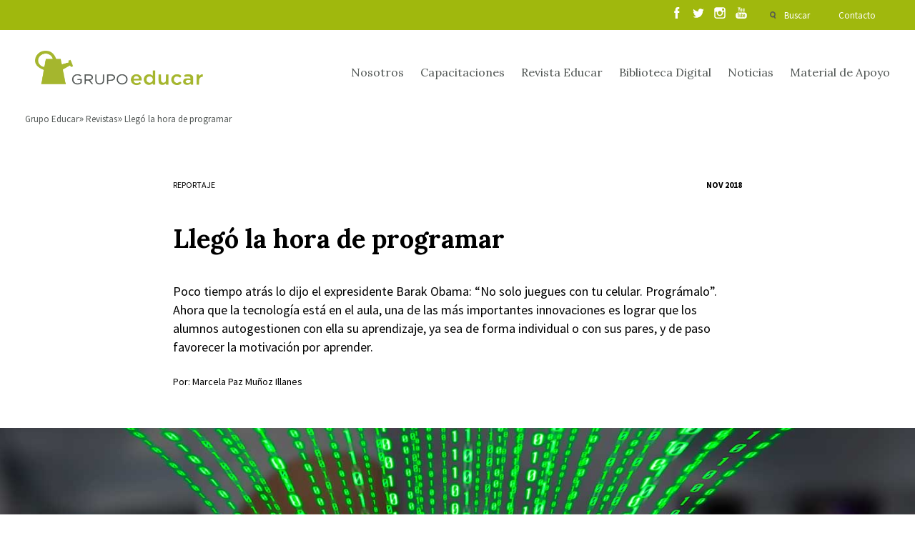

--- FILE ---
content_type: text/html; charset=UTF-8
request_url: https://www.grupoeducar.cl/revista/edicion-226/llego-la-hora-de-programar/
body_size: 17373
content:
<!DOCTYPE html>
<html lang="es">
<head>
	<!-- Google Tag Manager -->
	<script>(function(w,d,s,l,i){w[l]=w[l]||[];w[l].push({'gtm.start':
	new Date().getTime(),event:'gtm.js'});var f=d.getElementsByTagName(s)[0],
	j=d.createElement(s),dl=l!='dataLayer'?'&l='+l:'';j.async=true;j.src=
	'https://www.googletagmanager.com/gtm.js?id='+i+dl;f.parentNode.insertBefore(j,f);
	})(window,document,'script','dataLayer','GTM-K836QDJ');</script>
	<!-- End Google Tag Manager -->
	<meta charset="UTF-8"/>
	<meta http-equiv="X-UA-Compatible" content="IE=9;IE=8;IE=7;IE=6"/>
	<meta content="es" http-equiv="Content-Language">
	<meta name="viewport" content="width=device-width, initial-scale=1.0, maximum-scale=1.0"/>

	
	<meta property="fb:app_id" content="364476398474315"/>
	
	<meta name="author" content="Grupo Educar"/>
	<meta name="title" content="Llegó la hora de programar"/>
	<meta name="description" content="“Más de la mitad de los trabajos en los próximos 30 años van a ser reemplazados por robots, y no solo los trabajos de baja califi-cación. Un radiólogo, por ejemplo, trata de detectar enfermedades comparando radiografías, pero en la Universidad de Stanford crearon en seis semanas un algoritmo que puede hacer este trabajo comparando miles&hellip;"/>
	<!--<meta property="og:title" content="Llegó la hora de programar"/>
	<meta property="og:description" content="“Más de la mitad de los trabajos en los próximos 30 años van a ser reemplazados por robots, y no solo los trabajos de baja califi-cación. Un radiólogo, por ejemplo, trata de detectar enfermedades comparando radiografías, pero en la Universidad de Stanford crearon en seis semanas un algoritmo que puede hacer este trabajo comparando miles&hellip;"/>

	<meta property="og:type" content="company"/>
	<meta property="og:url" content=""/>
	<meta property="og:image" content="imagen_default"/>
	<meta property="og:site_name" content="Llegó la hora de programar"/> -->
		<script>
		var site_url = "https://www.grupoeducar.cl";
		var template_url = "https://www.grupoeducar.cl/wp-content/themes/ge-theme";
	</script>
		<!--script src="https://www.grupoeducar.cl/wp-content/themes/ge-theme/js/disqus.js"></script-->
				<link rel="stylesheet" type="text/css" href="https://www.grupoeducar.cl/wp-content/themes/ge-theme/css/all.min.css?v=1.7.80">	
		<script src="https://www.grupoeducar.cl/wp-content/themes/ge-theme/js/all.min.js?v=1.7.80"></script>
		<script src='https://www.google.com/recaptcha/api.js?onload=onloadCallback&render=explicit'></script>
		<meta name='robots' content='index, follow, max-image-preview:large, max-snippet:-1, max-video-preview:-1' />

	<!-- This site is optimized with the Yoast SEO plugin v26.8 - https://yoast.com/product/yoast-seo-wordpress/ -->
	<link rel="canonical" href="https://www.grupoeducar.cl/revista/edicion-226/llego-la-hora-de-programar/" />
	<meta property="og:locale" content="es_ES" />
	<meta property="og:type" content="article" />
	<meta property="og:title" content="Llegó la hora de programar - Grupo Educar" />
	<meta property="og:description" content="“Más de la mitad de los trabajos en los próximos 30 años van a ser reemplazados por robots, y no solo los trabajos de baja califi-cación. Un radiólogo, por ejemplo, trata de detectar enfermedades comparando radiografías, pero en la Universidad de Stanford crearon en seis semanas un algoritmo que puede hacer este trabajo comparando miles [&hellip;]" />
	<meta property="og:url" content="https://www.grupoeducar.cl/revista/edicion-226/llego-la-hora-de-programar/" />
	<meta property="og:site_name" content="Grupo Educar" />
	<meta property="article:modified_time" content="2018-11-09T12:59:45+00:00" />
	<meta property="og:image" content="https://www.grupoeducar.cl/wp-content//uploads/2018/11/ewportaje.jpg" />
	<meta property="og:image:width" content="1400" />
	<meta property="og:image:height" content="600" />
	<meta property="og:image:type" content="image/jpeg" />
	<meta name="twitter:card" content="summary_large_image" />
	<meta name="twitter:label1" content="Tiempo de lectura" />
	<meta name="twitter:data1" content="13 minutos" />
	<script type="application/ld+json" class="yoast-schema-graph">{"@context":"https://schema.org","@graph":[{"@type":"WebPage","@id":"https://www.grupoeducar.cl/revista/edicion-226/llego-la-hora-de-programar/","url":"https://www.grupoeducar.cl/revista/edicion-226/llego-la-hora-de-programar/","name":"Llegó la hora de programar - Grupo Educar","isPartOf":{"@id":"https://www.grupoeducar.cl/#website"},"primaryImageOfPage":{"@id":"https://www.grupoeducar.cl/revista/edicion-226/llego-la-hora-de-programar/#primaryimage"},"image":{"@id":"https://www.grupoeducar.cl/revista/edicion-226/llego-la-hora-de-programar/#primaryimage"},"thumbnailUrl":"https://www.grupoeducar.cl/wp-content/uploads/2018/11/ewportaje.jpg","datePublished":"2018-11-05T14:13:48+00:00","dateModified":"2018-11-09T12:59:45+00:00","breadcrumb":{"@id":"https://www.grupoeducar.cl/revista/edicion-226/llego-la-hora-de-programar/#breadcrumb"},"inLanguage":"es","potentialAction":[{"@type":"ReadAction","target":["https://www.grupoeducar.cl/revista/edicion-226/llego-la-hora-de-programar/"]}]},{"@type":"ImageObject","inLanguage":"es","@id":"https://www.grupoeducar.cl/revista/edicion-226/llego-la-hora-de-programar/#primaryimage","url":"https://www.grupoeducar.cl/wp-content/uploads/2018/11/ewportaje.jpg","contentUrl":"https://www.grupoeducar.cl/wp-content/uploads/2018/11/ewportaje.jpg","width":1400,"height":600},{"@type":"BreadcrumbList","@id":"https://www.grupoeducar.cl/revista/edicion-226/llego-la-hora-de-programar/#breadcrumb","itemListElement":[{"@type":"ListItem","position":1,"name":"Portada","item":"https://www.grupoeducar.cl/"},{"@type":"ListItem","position":2,"name":"Revistas","item":"https://www.grupoeducar.cl/revista/"},{"@type":"ListItem","position":3,"name":"Edición 226","item":"https://www.grupoeducar.cl/revista/edicion-226/"},{"@type":"ListItem","position":4,"name":"Llegó la hora de programar"}]},{"@type":"WebSite","@id":"https://www.grupoeducar.cl/#website","url":"https://www.grupoeducar.cl/","name":"Grupo Educar","description":"Fundación Grupo Educar por más de 30 años ha estado enfocada en la mejora de la calidad de la educación de nuestro país.","potentialAction":[{"@type":"SearchAction","target":{"@type":"EntryPoint","urlTemplate":"https://www.grupoeducar.cl/?s={search_term_string}"},"query-input":{"@type":"PropertyValueSpecification","valueRequired":true,"valueName":"search_term_string"}}],"inLanguage":"es"}]}</script>
	<!-- / Yoast SEO plugin. -->


<link rel="alternate" type="application/rss+xml" title="Grupo Educar &raquo; Comentario Llegó la hora de programar del feed" href="https://www.grupoeducar.cl/revista/edicion-226/llego-la-hora-de-programar/feed/" />
<link rel="alternate" title="oEmbed (JSON)" type="application/json+oembed" href="https://www.grupoeducar.cl/wp-json/oembed/1.0/embed?url=https%3A%2F%2Fwww.grupoeducar.cl%2Frevista%2Fedicion-226%2Fllego-la-hora-de-programar%2F" />
<link rel="alternate" title="oEmbed (XML)" type="text/xml+oembed" href="https://www.grupoeducar.cl/wp-json/oembed/1.0/embed?url=https%3A%2F%2Fwww.grupoeducar.cl%2Frevista%2Fedicion-226%2Fllego-la-hora-de-programar%2F&#038;format=xml" />
<style id='wp-img-auto-sizes-contain-inline-css' type='text/css'>
img:is([sizes=auto i],[sizes^="auto," i]){contain-intrinsic-size:3000px 1500px}
/*# sourceURL=wp-img-auto-sizes-contain-inline-css */
</style>
<style id='wp-emoji-styles-inline-css' type='text/css'>

	img.wp-smiley, img.emoji {
		display: inline !important;
		border: none !important;
		box-shadow: none !important;
		height: 1em !important;
		width: 1em !important;
		margin: 0 0.07em !important;
		vertical-align: -0.1em !important;
		background: none !important;
		padding: 0 !important;
	}
/*# sourceURL=wp-emoji-styles-inline-css */
</style>
<style id='wp-block-library-inline-css' type='text/css'>
:root{--wp-block-synced-color:#7a00df;--wp-block-synced-color--rgb:122,0,223;--wp-bound-block-color:var(--wp-block-synced-color);--wp-editor-canvas-background:#ddd;--wp-admin-theme-color:#007cba;--wp-admin-theme-color--rgb:0,124,186;--wp-admin-theme-color-darker-10:#006ba1;--wp-admin-theme-color-darker-10--rgb:0,107,160.5;--wp-admin-theme-color-darker-20:#005a87;--wp-admin-theme-color-darker-20--rgb:0,90,135;--wp-admin-border-width-focus:2px}@media (min-resolution:192dpi){:root{--wp-admin-border-width-focus:1.5px}}.wp-element-button{cursor:pointer}:root .has-very-light-gray-background-color{background-color:#eee}:root .has-very-dark-gray-background-color{background-color:#313131}:root .has-very-light-gray-color{color:#eee}:root .has-very-dark-gray-color{color:#313131}:root .has-vivid-green-cyan-to-vivid-cyan-blue-gradient-background{background:linear-gradient(135deg,#00d084,#0693e3)}:root .has-purple-crush-gradient-background{background:linear-gradient(135deg,#34e2e4,#4721fb 50%,#ab1dfe)}:root .has-hazy-dawn-gradient-background{background:linear-gradient(135deg,#faaca8,#dad0ec)}:root .has-subdued-olive-gradient-background{background:linear-gradient(135deg,#fafae1,#67a671)}:root .has-atomic-cream-gradient-background{background:linear-gradient(135deg,#fdd79a,#004a59)}:root .has-nightshade-gradient-background{background:linear-gradient(135deg,#330968,#31cdcf)}:root .has-midnight-gradient-background{background:linear-gradient(135deg,#020381,#2874fc)}:root{--wp--preset--font-size--normal:16px;--wp--preset--font-size--huge:42px}.has-regular-font-size{font-size:1em}.has-larger-font-size{font-size:2.625em}.has-normal-font-size{font-size:var(--wp--preset--font-size--normal)}.has-huge-font-size{font-size:var(--wp--preset--font-size--huge)}.has-text-align-center{text-align:center}.has-text-align-left{text-align:left}.has-text-align-right{text-align:right}.has-fit-text{white-space:nowrap!important}#end-resizable-editor-section{display:none}.aligncenter{clear:both}.items-justified-left{justify-content:flex-start}.items-justified-center{justify-content:center}.items-justified-right{justify-content:flex-end}.items-justified-space-between{justify-content:space-between}.screen-reader-text{border:0;clip-path:inset(50%);height:1px;margin:-1px;overflow:hidden;padding:0;position:absolute;width:1px;word-wrap:normal!important}.screen-reader-text:focus{background-color:#ddd;clip-path:none;color:#444;display:block;font-size:1em;height:auto;left:5px;line-height:normal;padding:15px 23px 14px;text-decoration:none;top:5px;width:auto;z-index:100000}html :where(.has-border-color){border-style:solid}html :where([style*=border-top-color]){border-top-style:solid}html :where([style*=border-right-color]){border-right-style:solid}html :where([style*=border-bottom-color]){border-bottom-style:solid}html :where([style*=border-left-color]){border-left-style:solid}html :where([style*=border-width]){border-style:solid}html :where([style*=border-top-width]){border-top-style:solid}html :where([style*=border-right-width]){border-right-style:solid}html :where([style*=border-bottom-width]){border-bottom-style:solid}html :where([style*=border-left-width]){border-left-style:solid}html :where(img[class*=wp-image-]){height:auto;max-width:100%}:where(figure){margin:0 0 1em}html :where(.is-position-sticky){--wp-admin--admin-bar--position-offset:var(--wp-admin--admin-bar--height,0px)}@media screen and (max-width:600px){html :where(.is-position-sticky){--wp-admin--admin-bar--position-offset:0px}}

/*# sourceURL=wp-block-library-inline-css */
</style><link rel='stylesheet' id='wc-blocks-style-css' href='https://www.grupoeducar.cl/wp-content/plugins/woocommerce/assets/client/blocks/wc-blocks.css?ver=wc-10.4.3' type='text/css' media='all' />
<style id='global-styles-inline-css' type='text/css'>
:root{--wp--preset--aspect-ratio--square: 1;--wp--preset--aspect-ratio--4-3: 4/3;--wp--preset--aspect-ratio--3-4: 3/4;--wp--preset--aspect-ratio--3-2: 3/2;--wp--preset--aspect-ratio--2-3: 2/3;--wp--preset--aspect-ratio--16-9: 16/9;--wp--preset--aspect-ratio--9-16: 9/16;--wp--preset--color--black: #000000;--wp--preset--color--cyan-bluish-gray: #abb8c3;--wp--preset--color--white: #ffffff;--wp--preset--color--pale-pink: #f78da7;--wp--preset--color--vivid-red: #cf2e2e;--wp--preset--color--luminous-vivid-orange: #ff6900;--wp--preset--color--luminous-vivid-amber: #fcb900;--wp--preset--color--light-green-cyan: #7bdcb5;--wp--preset--color--vivid-green-cyan: #00d084;--wp--preset--color--pale-cyan-blue: #8ed1fc;--wp--preset--color--vivid-cyan-blue: #0693e3;--wp--preset--color--vivid-purple: #9b51e0;--wp--preset--gradient--vivid-cyan-blue-to-vivid-purple: linear-gradient(135deg,rgb(6,147,227) 0%,rgb(155,81,224) 100%);--wp--preset--gradient--light-green-cyan-to-vivid-green-cyan: linear-gradient(135deg,rgb(122,220,180) 0%,rgb(0,208,130) 100%);--wp--preset--gradient--luminous-vivid-amber-to-luminous-vivid-orange: linear-gradient(135deg,rgb(252,185,0) 0%,rgb(255,105,0) 100%);--wp--preset--gradient--luminous-vivid-orange-to-vivid-red: linear-gradient(135deg,rgb(255,105,0) 0%,rgb(207,46,46) 100%);--wp--preset--gradient--very-light-gray-to-cyan-bluish-gray: linear-gradient(135deg,rgb(238,238,238) 0%,rgb(169,184,195) 100%);--wp--preset--gradient--cool-to-warm-spectrum: linear-gradient(135deg,rgb(74,234,220) 0%,rgb(151,120,209) 20%,rgb(207,42,186) 40%,rgb(238,44,130) 60%,rgb(251,105,98) 80%,rgb(254,248,76) 100%);--wp--preset--gradient--blush-light-purple: linear-gradient(135deg,rgb(255,206,236) 0%,rgb(152,150,240) 100%);--wp--preset--gradient--blush-bordeaux: linear-gradient(135deg,rgb(254,205,165) 0%,rgb(254,45,45) 50%,rgb(107,0,62) 100%);--wp--preset--gradient--luminous-dusk: linear-gradient(135deg,rgb(255,203,112) 0%,rgb(199,81,192) 50%,rgb(65,88,208) 100%);--wp--preset--gradient--pale-ocean: linear-gradient(135deg,rgb(255,245,203) 0%,rgb(182,227,212) 50%,rgb(51,167,181) 100%);--wp--preset--gradient--electric-grass: linear-gradient(135deg,rgb(202,248,128) 0%,rgb(113,206,126) 100%);--wp--preset--gradient--midnight: linear-gradient(135deg,rgb(2,3,129) 0%,rgb(40,116,252) 100%);--wp--preset--font-size--small: 13px;--wp--preset--font-size--medium: 20px;--wp--preset--font-size--large: 36px;--wp--preset--font-size--x-large: 42px;--wp--preset--spacing--20: 0.44rem;--wp--preset--spacing--30: 0.67rem;--wp--preset--spacing--40: 1rem;--wp--preset--spacing--50: 1.5rem;--wp--preset--spacing--60: 2.25rem;--wp--preset--spacing--70: 3.38rem;--wp--preset--spacing--80: 5.06rem;--wp--preset--shadow--natural: 6px 6px 9px rgba(0, 0, 0, 0.2);--wp--preset--shadow--deep: 12px 12px 50px rgba(0, 0, 0, 0.4);--wp--preset--shadow--sharp: 6px 6px 0px rgba(0, 0, 0, 0.2);--wp--preset--shadow--outlined: 6px 6px 0px -3px rgb(255, 255, 255), 6px 6px rgb(0, 0, 0);--wp--preset--shadow--crisp: 6px 6px 0px rgb(0, 0, 0);}:where(.is-layout-flex){gap: 0.5em;}:where(.is-layout-grid){gap: 0.5em;}body .is-layout-flex{display: flex;}.is-layout-flex{flex-wrap: wrap;align-items: center;}.is-layout-flex > :is(*, div){margin: 0;}body .is-layout-grid{display: grid;}.is-layout-grid > :is(*, div){margin: 0;}:where(.wp-block-columns.is-layout-flex){gap: 2em;}:where(.wp-block-columns.is-layout-grid){gap: 2em;}:where(.wp-block-post-template.is-layout-flex){gap: 1.25em;}:where(.wp-block-post-template.is-layout-grid){gap: 1.25em;}.has-black-color{color: var(--wp--preset--color--black) !important;}.has-cyan-bluish-gray-color{color: var(--wp--preset--color--cyan-bluish-gray) !important;}.has-white-color{color: var(--wp--preset--color--white) !important;}.has-pale-pink-color{color: var(--wp--preset--color--pale-pink) !important;}.has-vivid-red-color{color: var(--wp--preset--color--vivid-red) !important;}.has-luminous-vivid-orange-color{color: var(--wp--preset--color--luminous-vivid-orange) !important;}.has-luminous-vivid-amber-color{color: var(--wp--preset--color--luminous-vivid-amber) !important;}.has-light-green-cyan-color{color: var(--wp--preset--color--light-green-cyan) !important;}.has-vivid-green-cyan-color{color: var(--wp--preset--color--vivid-green-cyan) !important;}.has-pale-cyan-blue-color{color: var(--wp--preset--color--pale-cyan-blue) !important;}.has-vivid-cyan-blue-color{color: var(--wp--preset--color--vivid-cyan-blue) !important;}.has-vivid-purple-color{color: var(--wp--preset--color--vivid-purple) !important;}.has-black-background-color{background-color: var(--wp--preset--color--black) !important;}.has-cyan-bluish-gray-background-color{background-color: var(--wp--preset--color--cyan-bluish-gray) !important;}.has-white-background-color{background-color: var(--wp--preset--color--white) !important;}.has-pale-pink-background-color{background-color: var(--wp--preset--color--pale-pink) !important;}.has-vivid-red-background-color{background-color: var(--wp--preset--color--vivid-red) !important;}.has-luminous-vivid-orange-background-color{background-color: var(--wp--preset--color--luminous-vivid-orange) !important;}.has-luminous-vivid-amber-background-color{background-color: var(--wp--preset--color--luminous-vivid-amber) !important;}.has-light-green-cyan-background-color{background-color: var(--wp--preset--color--light-green-cyan) !important;}.has-vivid-green-cyan-background-color{background-color: var(--wp--preset--color--vivid-green-cyan) !important;}.has-pale-cyan-blue-background-color{background-color: var(--wp--preset--color--pale-cyan-blue) !important;}.has-vivid-cyan-blue-background-color{background-color: var(--wp--preset--color--vivid-cyan-blue) !important;}.has-vivid-purple-background-color{background-color: var(--wp--preset--color--vivid-purple) !important;}.has-black-border-color{border-color: var(--wp--preset--color--black) !important;}.has-cyan-bluish-gray-border-color{border-color: var(--wp--preset--color--cyan-bluish-gray) !important;}.has-white-border-color{border-color: var(--wp--preset--color--white) !important;}.has-pale-pink-border-color{border-color: var(--wp--preset--color--pale-pink) !important;}.has-vivid-red-border-color{border-color: var(--wp--preset--color--vivid-red) !important;}.has-luminous-vivid-orange-border-color{border-color: var(--wp--preset--color--luminous-vivid-orange) !important;}.has-luminous-vivid-amber-border-color{border-color: var(--wp--preset--color--luminous-vivid-amber) !important;}.has-light-green-cyan-border-color{border-color: var(--wp--preset--color--light-green-cyan) !important;}.has-vivid-green-cyan-border-color{border-color: var(--wp--preset--color--vivid-green-cyan) !important;}.has-pale-cyan-blue-border-color{border-color: var(--wp--preset--color--pale-cyan-blue) !important;}.has-vivid-cyan-blue-border-color{border-color: var(--wp--preset--color--vivid-cyan-blue) !important;}.has-vivid-purple-border-color{border-color: var(--wp--preset--color--vivid-purple) !important;}.has-vivid-cyan-blue-to-vivid-purple-gradient-background{background: var(--wp--preset--gradient--vivid-cyan-blue-to-vivid-purple) !important;}.has-light-green-cyan-to-vivid-green-cyan-gradient-background{background: var(--wp--preset--gradient--light-green-cyan-to-vivid-green-cyan) !important;}.has-luminous-vivid-amber-to-luminous-vivid-orange-gradient-background{background: var(--wp--preset--gradient--luminous-vivid-amber-to-luminous-vivid-orange) !important;}.has-luminous-vivid-orange-to-vivid-red-gradient-background{background: var(--wp--preset--gradient--luminous-vivid-orange-to-vivid-red) !important;}.has-very-light-gray-to-cyan-bluish-gray-gradient-background{background: var(--wp--preset--gradient--very-light-gray-to-cyan-bluish-gray) !important;}.has-cool-to-warm-spectrum-gradient-background{background: var(--wp--preset--gradient--cool-to-warm-spectrum) !important;}.has-blush-light-purple-gradient-background{background: var(--wp--preset--gradient--blush-light-purple) !important;}.has-blush-bordeaux-gradient-background{background: var(--wp--preset--gradient--blush-bordeaux) !important;}.has-luminous-dusk-gradient-background{background: var(--wp--preset--gradient--luminous-dusk) !important;}.has-pale-ocean-gradient-background{background: var(--wp--preset--gradient--pale-ocean) !important;}.has-electric-grass-gradient-background{background: var(--wp--preset--gradient--electric-grass) !important;}.has-midnight-gradient-background{background: var(--wp--preset--gradient--midnight) !important;}.has-small-font-size{font-size: var(--wp--preset--font-size--small) !important;}.has-medium-font-size{font-size: var(--wp--preset--font-size--medium) !important;}.has-large-font-size{font-size: var(--wp--preset--font-size--large) !important;}.has-x-large-font-size{font-size: var(--wp--preset--font-size--x-large) !important;}
/*# sourceURL=global-styles-inline-css */
</style>

<style id='classic-theme-styles-inline-css' type='text/css'>
/*! This file is auto-generated */
.wp-block-button__link{color:#fff;background-color:#32373c;border-radius:9999px;box-shadow:none;text-decoration:none;padding:calc(.667em + 2px) calc(1.333em + 2px);font-size:1.125em}.wp-block-file__button{background:#32373c;color:#fff;text-decoration:none}
/*# sourceURL=/wp-includes/css/classic-themes.min.css */
</style>
<link rel='stylesheet' id='woocommerce-layout-css' href='https://www.grupoeducar.cl/wp-content/plugins/woocommerce/assets/css/woocommerce-layout.css?ver=10.4.3' type='text/css' media='all' />
<link rel='stylesheet' id='woocommerce-smallscreen-css' href='https://www.grupoeducar.cl/wp-content/plugins/woocommerce/assets/css/woocommerce-smallscreen.css?ver=10.4.3' type='text/css' media='only screen and (max-width: 768px)' />
<link rel='stylesheet' id='woocommerce-general-css' href='https://www.grupoeducar.cl/wp-content/plugins/woocommerce/assets/css/woocommerce.css?ver=10.4.3' type='text/css' media='all' />
<style id='woocommerce-inline-inline-css' type='text/css'>
.woocommerce form .form-row .required { visibility: visible; }
/*# sourceURL=woocommerce-inline-inline-css */
</style>
<link rel='stylesheet' id='wp-pagenavi-css' href='https://www.grupoeducar.cl/wp-content/plugins/wp-pagenavi/pagenavi-css.css?ver=2.70' type='text/css' media='all' />
<script type="text/javascript" src="https://www.grupoeducar.cl/wp/wp-includes/js/jquery/jquery.min.js?ver=3.7.1" id="jquery-core-js"></script>
<script type="text/javascript" src="https://www.grupoeducar.cl/wp/wp-includes/js/jquery/jquery-migrate.min.js?ver=3.4.1" id="jquery-migrate-js"></script>
<script type="text/javascript" src="https://www.grupoeducar.cl/wp-content/plugins/woocommerce/assets/js/jquery-blockui/jquery.blockUI.min.js?ver=2.7.0-wc.10.4.3" id="wc-jquery-blockui-js" defer="defer" data-wp-strategy="defer"></script>
<script type="text/javascript" id="wc-add-to-cart-js-extra">
/* <![CDATA[ */
var wc_add_to_cart_params = {"ajax_url":"/wp/wp-admin/admin-ajax.php","wc_ajax_url":"/?wc-ajax=%%endpoint%%","i18n_view_cart":"Ver carrito","cart_url":"https://www.grupoeducar.cl/carro-de-compra/","is_cart":"","cart_redirect_after_add":"yes"};
//# sourceURL=wc-add-to-cart-js-extra
/* ]]> */
</script>
<script type="text/javascript" src="https://www.grupoeducar.cl/wp-content/plugins/woocommerce/assets/js/frontend/add-to-cart.min.js?ver=10.4.3" id="wc-add-to-cart-js" defer="defer" data-wp-strategy="defer"></script>
<script type="text/javascript" src="https://www.grupoeducar.cl/wp-content/plugins/woocommerce/assets/js/js-cookie/js.cookie.min.js?ver=2.1.4-wc.10.4.3" id="wc-js-cookie-js" defer="defer" data-wp-strategy="defer"></script>
<script type="text/javascript" id="woocommerce-js-extra">
/* <![CDATA[ */
var woocommerce_params = {"ajax_url":"/wp/wp-admin/admin-ajax.php","wc_ajax_url":"/?wc-ajax=%%endpoint%%","i18n_password_show":"Mostrar contrase\u00f1a","i18n_password_hide":"Ocultar contrase\u00f1a"};
//# sourceURL=woocommerce-js-extra
/* ]]> */
</script>
<script type="text/javascript" src="https://www.grupoeducar.cl/wp-content/plugins/woocommerce/assets/js/frontend/woocommerce.min.js?ver=10.4.3" id="woocommerce-js" defer="defer" data-wp-strategy="defer"></script>
<link rel="https://api.w.org/" href="https://www.grupoeducar.cl/wp-json/" /><link rel="EditURI" type="application/rsd+xml" title="RSD" href="https://www.grupoeducar.cl/wp/xmlrpc.php?rsd" />

<link rel='shortlink' href='https://www.grupoeducar.cl/?p=34795' />
	<noscript><style>.woocommerce-product-gallery{ opacity: 1 !important; }</style></noscript>
		<!-- Hotjar Tracking Code for http://www.grupoeducar.cl -->
	<script>
		(function(h,o,t,j,a,r){
		h.hj=h.hj||function(){(h.hj.q=h.hj.q||[]).push(arguments)};
		h._hjSettings={hjid:431778,hjsv:5};
		a=o.getElementsByTagName('head')[0];
		r=o.createElement('script');r.async=1;
		r.src=t+h._hjSettings.hjid+j+h._hjSettings.hjsv;
		a.appendChild(r);
		})(window,document,'//static.hotjar.com/c/hotjar-','.js?sv=');
	</script>
		<link rel="shortcut icon" href="https://www.grupoeducar.cl/wp-content/themes/ge-theme/img/assets/favicon.png"/>
	<title>Llegó la hora de programar</title>
	
	
</head>

<body>
	<div id="fb-root"></div>
	<script async defer crossorigin="anonymous" src="https://connect.facebook.net/es_LA/sdk.js#xfbml=1&version=v11.0" nonce="QPtWPukB"></script>
	<!-- Google Tag Manager (noscript) -->
	<noscript><iframe src="https://www.googletagmanager.com/ns.html?id=GTM-K836QDJ"
	height="0" width="0" style="display:none;visibility:hidden"></iframe></noscript>
	<!-- End Google Tag Manager (noscript) -->
	<div id="search-layer" class="white">
	<a href="" id="close-layer"></a>
	<div class="grid">
		<div class="row">
			<div class="c12">
				<a href="https://www.grupoeducar.cl" class="logo transition"></a>
			</div>
		</div>
	</div>
	<div class="buscador-principal">
		<div class="grid">
			<div class="row">
				<div class="c12">
					<h2>
						Encuenta el contenido que necesitas
					</h2>
				</div>
				<div class="c12">
					<form action="https://www.grupoeducar.cl/resultados/" id="predicitive_search">
						<div class="row">
							<div class="c3 buscador-select">
								<select name="area_search" class="area_search" id="area_search">
									<option value="all">Busca en todas las áreas</option>
									<option value="1">Capacitación</option>
									<option value="2">Material de apoyo</option>
									<option value="3">Revista</option>
									<option value="4">Noticias y Educar TV</option>
									<option value="5">Agenda</option>
								</select>
							</div>
							<div class="c7 buscador-input">
								<input type="text" name="search_term" class="search_term" placeholder="Escribe lo que buscas acá">
							</div>
							<div class="c2 buscador-submit">
								<input type="submit" value="Buscar" class="transition">
							</div>
						</div>
					</form>
				</div>
			</div>
		</div>
	</div>
	<div class="coincidencias" id="coincidencias">
	</div>
	<div class="coincidencias">
		<div class="grid" id="morelinksearch">
		</div>
	</div>
</div><div class="dark">
	<div id="head">
	<div id="sesion">
		<div class="grid">
			<div class="row">
				<div class="c12">
					<div id="sesion-menu">
						<div class="rrss">
							<ul class="rrss__list">
								<li class="rrss__item">
									<a class="rrss__link" href="https://www.facebook.com/grupoEducar.cl/?fref=ts" target="_blank">
									</a>
								</li>
								<li class="rrss__item">
									<a class="rrss__link twitter" href="https://twitter.com/grupoEducar" target="_blank">
									</a>
								</li>
								<li class="rrss__item">
									<a class="rrss__link instagram" href="https://www.instagram.com/grupoeducar/" target="_blank">
									</a>
								</li>
								<li class="rrss__item">
									<a class="rrss__link youtube" href="https://www.youtube.com/user/GrupoEducarVideos" target="_blank">
									</a>
								</li>
							</ul>
						</div>
						<ul>
							<li>
								<a href="" id="search" class="transition">
									Buscar
								</a>
							</li>
							<li>
								<a href="https://www.grupoeducar.cl/contacto/" id="contact" class="transition">
									Contacto
								</a>
							</li>
														<li>
															</li>
						</ul>
					</div>
				</div>
			</div>
		</div>
	</div>
	<div id="menu">
		<div class="grid">
			<div class="row">
				<div class="c12">
					<a href="https://www.grupoeducar.cl" class="logo transition"></a>
					<a href="" id="sandwich"></a>
					<ul>
																										<li><a href="https://www.grupoeducar.cl/nosotros/">Nosotros</a></li>
																				<li><a href="https://www.grupoeducar.cl/cursos/">Capacitaciones</a></li>
																				<li><a href="https://www.grupoeducar.cl/revista/edicion-299/">Revista Educar</a></li>
																				<li><a href="https://www.grupoeducar.cl/educar_tv/">Biblioteca Digital</a></li>
																				<li><a href="https://www.grupoeducar.cl/noticia/">Noticias</a></li>
																				<li><a href="https://www.grupoeducar.cl/material_de_apoyo/">Material de Apoyo</a></li>
											</ul>
				</div>
			</div>
		</div>
	</div>
</div>

<div id="loginmodal">
	<div class="cover"></div>
	<div class="row">
		<div class="c6">
			<div class="row">
				<div class="c10 s1">
					<h3>
						Ingresa a tu cuenta grupoeducar
					</h3>
					<form method="post" id="login_form_menu" class="login" action="https://www.grupoeducar.cl/make-login/">
						<div class="inputdiv">
							<input type="text" class="input-text" autocomplete="off" autocorrect="off" autocapitalize="off" name="rut" placeholder="RUT" id="rut" value="" />
						</div>
						<div class="inputdiv">
							<input class="input-text" type="password" name="password" id="password" placeholder="Contraseña"/>
						</div>
						<div class="inputdiv">
							<div class="g-recaptcha-custom-register" data-sitekey="6LedVQ0UAAAAAHNeSzs_NhFtNvciYNlc-ffChyS3"></div>
						</div>
						<div class="inputdiv inputdiv-submit">
							<input type="submit" class="woocommerce-Button button submit_button_class" name="login" value="Acceder" />
							<span class="error" id="message_error_login"></span>
						</div>
												<div class="inputdiv">
							<a href="https://www.grupoeducar.cl/mi-cuenta/recuperar-contrasena/">¿Olvidaste la contraseña?</a>
							<div class="registro">
								<a href="https://www.grupoeducar.cl/registro-usuarios/">Regístrate</a>
							</div>
						</div>
					</form>
				</div>
			</div>
		</div>
		<div class="c6" id="ofertamodal">
						<h5>
				<span>Dic 2025 -</span> Edición 299			</h5>
			<h4>
				Saber leer bien: La competencia de las competecias			</h4>
			<div id="revistamodal">
				<div class="row">
					<div class="c5 s1">
						<img src="https://www.grupoeducar.cl/wp-content/uploads/2025/12/portada-dic-500x655.jpg" alt="">
					</div>
					<div class="c5">
												<p>
							Suscríbete a nuestra revista y podrás leer el contenido exclusivo online
						</p>
						<a href="https://www.grupoeducar.cl/registro-usuarios/">
							Regístrate y accede a la revista
						</a>
											</div>
				</div>
			</div>
					</div>
	</div>
</div>
	<div class="grid">
			<div class="row">
		<div class="c12">
			<div id="breadcrumbs">
				<ul>
        	<li><a title="Ir a Grupo Educar." href="https://www.grupoeducar.cl" class="home">Grupo Educar</a></li>&nbsp;<li><a title="Ir a Revistas." href="https://www.grupoeducar.cl/revista/" class="archive post-revista-archive">Revistas</a></li>&nbsp;<li><a title="Ir a Llegó la hora de programar." href="https://www.grupoeducar.cl/revista/edicion-226/llego-la-hora-de-programar/" class="post post-revista current-item">Llegó la hora de programar</a></li>				</ul>
      </div>
    </div>
  </div>	</div>
</div>

<div id="bajada-articulo">
	<div class="grid">
		<div class="row">
			<div class="c8 s2">
				<div class="post-tags">
					<h4>Reportaje</h4>
					<!-- <a href="" class="like" data-post-id="34795">
						<h6 class="">0</h6>
					</a> -->
					<!-- FECHA REVISTA 12/01/2025-->
					<!-- FECHA Parseada Nov 2018-->
					<h5>Nov 2018</h5>
					<div class="reset"></div>
				</div>
				<h2>Llegó la hora de programar</h2>
				<p>Poco tiempo atrás lo dijo el expresidente Barak Obama: “No solo juegues con tu celular. Prográmalo”. Ahora que la tecnología está en el aula, una de las más importantes innovaciones es lograr que los alumnos autogestionen con ella su aprendizaje, ya sea de forma individual o con sus pares, y de paso favorecer la motivación por aprender.</p>
								<h6>
					Por: Marcela Paz Muñoz Illanes				</h6>
							</div>
		</div>
	</div>
</div>

	<div class="imagen-destacada">
		<img src="https://www.grupoeducar.cl/wp-content/uploads/2018/11/ewportaje.jpg" alt="Llegó la hora de programar" class="imagen-destacada" />
	</div>
<div id="articulo-wrapper">
	<div class="grid">
		<div class="row">
			<div class="c2">
				<div id="sidebar-articulo">
					<div class="post-tags">
						<h4>Reportaje</h4>
						<!-- <a href="" class="like" data-post-id="34795">
							<h6 class="">0</h6>
						</a> -->
						<h5>Dic 2025</h5>
						<div class="reset"></div>
					</div>
				</div>
			</div>
			<div class="c10">
				<div class="social-shares">
					<p>
						Compartir en
					</p>
					<a href="https://www.facebook.com/sharer/sharer.php?u=https://www.grupoeducar.cl/revista/edicion-226/llego-la-hora-de-programar/" target="_blank" class="transition facebook-share"></a>
					<a href="https://twitter.com/intent/tweet?text=https://www.grupoeducar.cl/revista/edicion-226/llego-la-hora-de-programar/" class="transition twitter-share" target="_blank"></a>
					<a href="https://www.linkedin.com/shareArticle?mini=true&url=https://www.grupoeducar.cl/revista/edicion-226/llego-la-hora-de-programar/" class="transition linkedin-share" target="_blank"></a>
					<a href="https://plus.google.com/share?url=https://www.grupoeducar.cl/revista/edicion-226/llego-la-hora-de-programar/" target="_blank" class="transition gplus-share"></a>
					<a href="whatsapp://send?text=https%3A%2F%2Fwww.grupoeducar.cl%2Frevista%2Fedicion-226%2Fllego-la-hora-de-programar%2F" data-action="share/whatsapp/share" class="transition whatsapp-share"></a>
					<div class="reset"></div>
				</div>

				<div class="row">
					<div class="c10">
												<div class="texto-enriquecido">
							<p>“Más de la mitad de los trabajos en los próximos 30 años van a ser reemplazados por robots, y no solo los trabajos de baja califi-cación. Un radiólogo, por ejemplo, trata de detectar enfermedades comparando radiografías, pero en la Universidad de Stanford crearon en seis semanas un algoritmo que puede hacer este trabajo comparando miles de imágenes y diagnosticar la neumonía mejor que cualquier radiólogo”, señaló<strong> Hadi Partovi, empresario y filántropo</strong>, en el seminario “El rol de la educación en la transformación digital”, que organizó el Centro de Estudios Públicos en conjunto con Aptus en octubre pasado.</p>
<p>El problema es que, tal como explica Partovi, cerca del 99 por ciento de las escuelas del mundo todavía siguen trabajando con currículos y programas de aprendizaje del siglo pasado. “Cuando se enseña a los alumnos cómo usar la tecnología, pero los jóvenes no necesitan eso. Ellos aprenden muy rápido. Lo que ellos requieren es contar con las herramientas que les permitan poder convertirse en programadores. Eso es transversal a todas las profesiones, para los médicos y los abogados, por ejemplo”.</p>
<blockquote>
<div id="attachment_34863" style="width: 308px" class="wp-caption alignleft"><img aria-describedby="caption-attachment-34863" class="wp-image-34863 size-medium" src="https://www.grupoeducar.cl/wp-content//uploads/2018/11/005-298x300.png" alt="" width="298" height="300" /><p id="caption-attachment-34863" class="wp-caption-text"><em><strong>Hadi Partovi: “Pensar y crear es ahora parte esencial del currículo. Memorizar es algo del pasado, que se puede hacer con Google, por ejemplo. Las escuelas del futuro deben usar los computadores en sus aulas y en proyectos”.</strong></em></p></div>
</blockquote>
<p>Cuando los niños van a las escuelas aprenden biología, sin importar si se convertirán luego en médicos, lo mismo ocurre con las tecnologías. “Será una tarea más fácil y divertida de realizar desde los primeros años de escolaridad. Antes de leer pue-den aprender las cosas más básicas de programación”, dice Hadi Partovi.</p>
<p>“Pensar y crear es ahora parte esencial del currículo. Memorizar es algo del pasado, que se puede hacer con Google, por ejemplo. Las escuelas del futuro deben usar los computadores en sus aulas y en proyectos. En primaria al menos deben tener una hora semanal destinada y ello debe ir aumentando a medida que van creciendo”, indica Partovi.</p>
<p>Cuenta que “casi un tercio de los estudiantes de Estados Unidos tienen una cuenta code.org para desarrollar programación, y les encanta. Un 70% de esos estudiantes quieren seguir una carrera relacionada con ciencias de la computación”. Es que los niños de hoy están expuestos desde temprano a la tecnología, de aquello ya no hay duda alguna. Por lo cual, para <strong>Santiago Blanco, gerente general de SIP Red de Colegios</strong>, en ese contexto “ellos se están desarrollando en un medio donde pueden observar cómo muchas cosas que antes se hacían (o no se hacían) bajo formas donde la interacción entre las personas era presencial o tomaba más tiempo, hoy se pueden hacer a distancia, al instante y de forma múltiple”.</p>
<p>Por todo ello es que la relación de los adolescentes con las redes o nuevas tecnologías es de “verlas como una herramienta o un medio natural para socializar, darse a conocer, exponer lo que se piensa y generar una posición entre pares u otras personas. Por ende, quienes no utilizan estos medios ven un riesgo en quedarse fuera. No obstante, me parece que recién en el último tiempo se ha generado mucha más conciencia de la complejidad y todos los desafíos que supone relacionarse en las redes sociales digitales. Es evidente que las tecnologías generan un nivel de adicción en las personas y los jóvenes no están exentos de ello. Además, existe evidencia de cómo esta adicción tiene efectos negativos en los niveles de concentración, menos horas de sueño y menos tiempo para estudiar”, puntualiza Blanco.</p>
<p>Sucede, dice<strong> David Leal, director ejecutivo de Innovacien</strong>, “que los jóvenes tienen una relación muy naturalizada con las nuevas tecnologías, porque ellos han crecido con las redes sociales y el gran acceso a dispositivos que permiten una fácil conexión; por lo tanto, es muy cómodo para ellos usar la tecnología de forma social. Como toda acción naturalizada comienza a organizar su forma de ver el mundo y relacionarse con otros generando códigos concretos, cosa que también nos pasa a nosotros”.</p>
<blockquote>
<div id="attachment_34866" style="width: 308px" class="wp-caption alignright"><img aria-describedby="caption-attachment-34866" class="wp-image-34866 size-medium" src="https://www.grupoeducar.cl/wp-content//uploads/2018/11/003-298x300.png" alt="" width="298" height="300" /><p id="caption-attachment-34866" class="wp-caption-text"><em><strong>Santiago Blanco: “Me parece que recién en el último tiempo se ha generado más conciencia de la complejidad y de todos los desafíos que supone relacionarse en las redes sociales digitales. Es evidente que las tecnologías generan un nivel de adicción en las personas y los jóvenes no están exentos de ello”.</strong></em></p></div>
</blockquote>
<p>En esa misma línea es que, tal como señala el <strong>académico de la Pontificia Universidad Católica de Valparaíso, Pedro Hepp</strong>, “existe actualmente una relación de los jóvenes y la tecnología crecientemente intensa y adictiva (es cuestión de observar los usos en el metro o en cualquier reunión social de jóvenes), la que les ofrece un alto grado de inmediatez sobre informa-ción social (estás a un clic de saber qué opinan tus amigos), una sensación de conectividad y de pertenencia con sus grupos de interés, lo que conlleva una cierta compulsión a estar al día –al minuto– con ellos. También están los espacios como YouTube y similares que se constituyen en medios de información y, a la vez, de divulgación de sus intereses, junto a la aspiración de ‘ser vistos’. El consumo, producción y publicación de información en estos medios por parte de adolescentes es un fenómeno explosivo, con el potencial de ‘viralizarse’ a escala mundial, lo que tiene un gran atractivo y estimula la producción de contenidos de todo tipo: música, humor, situaciones absurdas, etc. En esto, el celular como máquina multi-propósito de creciente inteligencia artificial, se constituye en la principal herramienta de los adolescentes”.</p>
<p>Sin embargo, advierte Hepp, esta hiperconectividad les dificulta la percepción de la realidad física que los rodea (el celular los distrae), los distancia del contacto físico con las personas y con la naturaleza y les disminuye la capacidad de tener refle-xiones profundas y largas sobre un tema específico (la inmediatez y la facilidad de saltar de un tema a otro en internet aten-ta contra el rigor de la constancia y la capacidad de concentrarse). “Es decir, hay una tensión y toda una manera diferente de comportarse y de trabajar las relaciones, entre vivir en el mundo de los átomos o en el de los bits, y esta tensión la van ganando los bits. Nuestra sociedad no ha encontrado aún un buen equilibrio para convivir sanamente en ambos mundos”.</p>
<p>Por ello, dice David Leal, “debemos identificar cuáles son las conductas no sanas que fomentamos los adultos e identificar que estas tecnologías necesitan mecanismos de guía como todos los avances tecnológicos anteriores. Los niños deberían ver televisión con un adulto cerca que pueda supervisar si el contenido es acorde a su edad o necesita explicar algún tema, al igual que con un libro o el diario, hasta que ellos posean el criterio suficiente para distinguir la ficción de la realidad, lo aceptable y lo inaceptable”.</p>
<div class="mceTemp">
<blockquote>
<div id="attachment_34862" style="width: 308px" class="wp-caption alignleft"><img aria-describedby="caption-attachment-34862" class="wp-image-34862 size-medium" src="https://www.grupoeducar.cl/wp-content//uploads/2018/11/004-298x300.png" alt="" width="298" height="300" /><p id="caption-attachment-34862" class="wp-caption-text"><em><strong>David Leal: “Los jóvenes tienen una relación muy naturalizada con las nuevas tecnologías, porque ellos han crecido con las redes sociales y el gran acceso a dispositivos que permiten una fácil conexión; por lo tanto, es muy cómodo para ellos usar la tecnología de forma social”.</strong></em></p></div>
</blockquote>
</div>
<p style="text-align: center;"> </p>
<h2>En el aula</h2>
<p>En esa línea es que, para <strong>Rodrigo López, gerente general de Aptus Chile</strong>, “incluir y trabajar con las tecnologías en el aula no es un fin en sí mismo, la pregunta es qué quiero lograr y si la tecnología me va a servir para ello. A modo de ejemplo, si el objetivo es enseñar a programar, sin duda es fundamental que cada alumno cuente con un computador en la clase para aplicar lo aprendido y practicar inmediatamente. Sin embargo, tener el computador o móvil durante una clase puede ser un gran distractor en otras asignaturas”.</p>
<p>López asegura que existen varios estudios que muestran que el uso de computadores en clases no mejora necesariamente los aprendizajes y que incluso los puede empeorar, ya que distrae a los estudiantes. “Uno de los elementos clave para que el cerebro aprenda es la atención y la capacidad de concentración continua y, como le escuché una vez a Doug Lemov, ‘detrás de los smartphones y redes sociales hay miles de desarrolladores muy inteligentes cuyo único objetivo es capturar la aten-ción de los usuarios’ ”, explica Rodrigo López.</p>
<p>El problema, advierte Pedro Hepp, es que además “la información en redes sociales suele estar plagada de verdades a me-dias y falsedades (‘fake news’, posverdad), este es un fenómeno que requiere una cierta capacidad crítica ante lo que se consume en internet y en las redes sociales, y esa capacidad crítica debe desarrollarse, primero en el hogar y luego en cla-ses. Casi siempre se carga la mayor responsabilidad en esto a la escuela, pero creo que el primer ambiente educativo en esto es el hogar: apoderados informados y proactivos respecto del uso de la tecnología por parte de sus hijos. Los profesores solo pueden complementar ese trabajo, no suplirlo”.</p>
<p>Se trata de un inmenso desafío “ya que existen muchos riesgos asociados a su uso. Similar al alcohol o las drogas, el uso de dispositivos móviles ha demostrado ser adictivo, incluso para adultos. También presentan un gran riesgo de dificultar la capacidad de concentración, el desarrollo lector y de habilidades sociales, además de los riesgos asociados a ciberbullying, de exposición a contenidos inapropiados, la publicación indeseable de información personal y la posibilidad de dar acceso a terceros para interactuar con el niño o joven. Sé que sueno fatalista, y no es que no me guste la tecnología –quienes me conocen saben que soy fanático–, pero dados todos los riesgos asociados, creo personalmente que hay que tomarse muy en serio la decisión de cuándo y cómo dar acceso a la tecnología a nuestros niños”, advierte por su parte el gerente de Aptus.</p>
<h2>La hora de la programación</h2>
<p>Explica Pedro Hepp que la introducción de las tecnologías digitales en las aulas escolares chilenas tiene ya más de 25 años, y cada nueva tecnología (internet, celulares, realidad aumentada, makers, y pronto inteligencia artificial) representa un nuevo desafío pedagógico. “Por ejemplo, hay buenas experiencias utilizando celulares en el aula de ciencias, historia y lenguaje (por mencionar algunas asignaturas), pero eso requiere un docente formado en esos usos, y esta formación es aún débil, además que requiere de una constante actualización en los escasos tiempos que les quedan a los docentes de aula”.</p>
<p>Asegura que una de las nuevas tecnologías más exitosas en aula, a nivel mundial, es el uso de las recientes generaciones de microprocesadores, sensores y actuadores en clases de ciencias naturales y arte. “Este es un fenómeno denominado ‘makers en educación’ (del inglés ‘to make’, hacer) que propicia el aprender diseñando y haciendo artefactos que les son personal-mente significativos a los estudiantes y en ese proceso aprenden de manera profunda fenómenos complejos (por ejemplo, combinando física y música para construir un instrumento musical original)”.</p>
<blockquote>
<div id="attachment_34865" style="width: 308px" class="wp-caption alignright"><img aria-describedby="caption-attachment-34865" class="wp-image-34865 size-medium" src="https://www.grupoeducar.cl/wp-content//uploads/2018/11/002-298x300.png" alt="" width="298" height="300" /><p id="caption-attachment-34865" class="wp-caption-text"><em><strong>Pedro Hepp: “Para mí, la estrategia clave es saber qué quiero lograr y buscar si existe una herramienta tecnológica que tenga evidencia probada de impacto en esa dirección y que no tenga efectos colaterales relevantes indeseados. Si no es así, muchas veces la mejor opción puede ser no incorporar tecnología”.</strong></em></p></div>
</blockquote>
<p>En todo caso, el uso de tecnología en aula –cualquier tecnología– radica mucho más en la formación del docente que en la tecnología en sí. “Hay un exceso de énfasis en la tecnología y un gran déficit en la formación de profesores en los usos de esa tecnología. Todas las nuevas tecnologías siempre chocan, en todo el mundo, con la formación (saberes, actitudes, mode-los) de los docentes para su uso adecuado. Entonces, el tema del buen uso en aula es humano, no tecnológico”, señala Pedro Hepp.</p>
<p>Por ello es que, según Leal, “necesitamos desarrollar las habilidades que permitan a los jóvenes convivir en un ambiente saturado de información y distintas fuentes para que sus decisiones sean las que les permitan tener una mejor vida. Para esto necesitamos fomentar el uso de las TIC por parte de profesores y estudiantes, pasando de ser consumidores de conte-nidos a experiencias de producción de información o nuevas tecnologías”.</p>
<p>Entre las estrategias más exitosas está el “aprendizaje basado en proyectos o desafíos”, el “aprender haciendo”, en que el estudiante debe indagar, explorar, diseñar, reflexionar y resolver problemas o desafíos en colaboración con sus compañeros (aprendizaje entre pares). En estas estrategias, el “error” es parte del aprendizaje, se utiliza constructivamente. “La principal herramienta de los docentes en esto es el trabajo en equipo, con sus pares, para intercambiar experiencias y aportar con desafíos interesantes para los estudiantes, que integren contenidos de diversas asignaturas”, dice Pedro Hepp.</p>
<p>Sin embargo, advierte Rodrigo López, “la pregunta clave es qué se quiere lograr y también qué evidencia hay del impacto. Un equipo de investigadores publicó un análisis, en 2017, de qué tipos de intervenciones tecnológicas tenían evidencia robusta de impacto en aprendizajes y llegaron a la conclusión de que, por lejos, lo más promisorio hasta ahora son platafor-mas adaptativas, que permiten apoyar a cada niño según el nivel de aprendizajes en que se encuentra”.</p>
<blockquote>
<div id="attachment_34864" style="width: 308px" class="wp-caption alignleft"><img aria-describedby="caption-attachment-34864" class="wp-image-34864 size-medium" src="https://www.grupoeducar.cl/wp-content//uploads/2018/11/001-298x300.png" alt="" width="298" height="300" /><p id="caption-attachment-34864" class="wp-caption-text"><em><strong>Rodrigo López: “Incluir y trabajar con las tecnologías en el aula no es un fin en sí mismo, la pregunta es qué quiero lograr y si la tecnología me va a servir para ello”.</strong></em></p></div>
</blockquote>
<p>Por ello es que hay que concebirlas, dice Santiago Blanco, como “un medio que le facilite al profesor alcanzar un propósito definido. Existen muchas formas de utilizar programas, plataformas y computadores en la sala de clases, tanto para el profe-sor como para los alumnos. Lo importante es entender que las tecnologías, bien usadas, pueden potenciar el aprendizaje de los alumnos”.</p>
<p>En todo caso, señala el gerente de SIP Red de Colegios, “concretamente, el enseñar programación desde niveles tan iniciales como kínder (a través de actividades con pantalla y sin pantalla) desarrolla en nuestros alumnos el pensamiento lógico en un medio digital familiar para ellos, además de aprender a programar. Para lo anterior se utiliza un computador o tableta por alumno y una plataforma web (code.org)”.</p>
<p>Asimismo, el uso de tecnologías de forma mixta en una clase tipo aula invertida, donde el profesor más bien guía una clase tipo taller y los alumnos aplican lo que previamente aprendieron revisando cápsulas breves con la clase antes grabada por el profesor, fomenta habilidades de trabajo en equipo (colaboración, comunicación, etc.).</p>
<p>Por último, y algo que es muy importante, tenemos mediciones iniciales que demuestran que el utilizar tecnologías en la sala de clases fomenta la propia motivación de los alumnos”, enfatiza Blanco.</p>
<p>&nbsp;</p>
<p>&nbsp;</p>
<p>&nbsp;</p>
<p>&nbsp;</p>						</div>
					</div>
				</div>
			</div>
		</div>
			</div>
</div>

<div id="comentarios">
	    <div id="insertar-comentario">
    <div class="grid">
      <div class="row">
        <div class="c8 s2">
          <h3>
            Deja un comentario 
          </h3>
          
        
          <div class="fb-comments" data-href="https://www.grupoeducar.cl/revista/edicion-226/llego-la-hora-de-programar/" data-width="100%" data-numposts="5"></div>
        </div>
      </div>
    </div>
  </div>
  


</div>


<div id="social">
	<div class="social-color"></div>
	<div class="back-color"></div>
	<div class="grid">
		<div class="row">
			<div class="c6">
				<div id="twitter">
					<h3>
						Mantengamos la conversación, búscanos en twitter
						como <a href="https://twitter.com/grupoEducar" target="_blank">@grupoEducar</a>
					</h3>
					<a class="twitter-timeline" data-height="500" href="https://twitter.com/grupoEducar?ref_src=twsrc%5Etfw">Tweets by grupoEducar</a> <script async src="https://platform.twitter.com/widgets.js" charset="utf-8"></script>
				</div>
			</div>
			<div class="c6">
				<div id="facebook">
					<h3>
						Ingresa a nuestra comunidad en
						<a href="https://www.facebook.com/grupoEducar.cl/?fref=ts" target="_blank">Facebook</a>
						y profundicemos el debate.
					</h3>
					<iframe src="https://www.facebook.com/plugins/page.php?href=https%3A%2F%2Fwww.facebook.com%2FgrupoEducar.cl%2F&tabs=timeline&width=340&height=500&small_header=false&adapt_container_width=true&hide_cover=false&show_facepile=true&appId" width="340" height="500" style="border:none;overflow:hidden" scrolling="no" frameborder="0" allowTransparency="true" allow="encrypted-media"></iframe>
				</div>
			</div>
		</div>
	</div>
</div>

<div id="crear-cuenta">
	<div class="grid">
		<div class="row">
			<div class="c5 s1">
				<h2>
					Créate una cuenta en grupoeducar
				</h2>
				<ul>
										<li>
						<a href="https://www.grupoeducar.cl/registro-usuarios/" class="transition">
							Regístrate
						</a>
					</li>
										<li>
												<a href="#loginmodal" class="transition login_comments">
							Ingresar
						</a>
											</li>
				</ul>
			</div>
		</div>
		<div class="row">
			<div class="c4 s1">
				<p>
					Revisa nuestro contenido en todas las plataformas desde un teléfono hasta nuestra revista en papel.
				</p>
			</div>
		</div>
	</div>
</div>
<div id="footer">
	<div class="grid">
		<div class="row">
			<div class="c6">
				<div id="footer-logo"></div>
				<div id="footer-direccion">
					<p>
						Málaga 50, of. 72, Las Condes, Santiago de Chile. <br>
												Teléfono: <a href="tel:+56222463111">(562) 224 631 11</a> <br>
						E-mail: <a href="mailto:contacto@grupoeducar.cl">contacto@grupoeducar.cl</a>
					</p>
				</div>
				<div class="reset"></div>
			</div>
						<div class="c5 end" id="footer-social">
								<a class="transition" href="https://www.facebook.com/grupoEducar.cl/?fref=ts" id="facebook-icon" target="_blank"></a>
								<a class="transition" href="https://x.com/grupoEducar" id="twitter-icon" target="_blank"></a>
								<a class="transition" href="https://www.instagram.com/grupoeducar/" id="instagram-icon" target="_blank"></a>
								<a class="transition" href="https://www.youtube.com/user/GrupoEducarVideos" id="youtube-icon" target="_blank"></a>
								<a class="transition" href="https://www.linkedin.com/company/grupo-educar" id="linkedin-icon" target="_blank"></a>
							</div>
		</div>


	</div>
</div>
<div id="menu-footer">
	<div class="grid">
		<div class="row">
			<div class="c12">
				<ul id="main-menu-footer">
																															<li><a href="https://www.grupoeducar.cl/nosotros/" class="transition">Nosotros</a></li>
																				<li><a href="https://www.grupoeducar.cl/noticia/" class="transition">Noticias</a></li>
																				<li><a href="https://www.grupoeducar.cl/cursos/" class="transition">Capacitaciones</a></li>
																				<li><a href="https://www.grupoeducar.cl/material_de_apoyo/" class="transition">Material de Apoyo</a></li>
																				<li><a href="https://www.grupoeducar.cl/revista/edicion-299/" class="transition">Revista Educar</a></li>
																				<li><a href="https://www.grupoeducar.cl/contacto/" class="transition">Contacto</a></li>
																				<li><a href="https://www.grupoeducar.cl/educar_tv/" class="transition">Biblioteca Digital</a></li>
															</ul>
			</div>

			<div class="c12 ilogica">
				<a rel="nofollow" href="http://www.ilogica.cl/" title='Sí, otra vez nosotros.'>
					<img alt='Otra más de Ilógica' src='https://www.grupoeducar.cl/wp-content/themes/ge-theme/img/assets/ilogica.svg'>
				</a>
			</div>
		</div>
	</div>
</div>
<!-- Fin Footer -->
<script type="speculationrules">
{"prefetch":[{"source":"document","where":{"and":[{"href_matches":"/*"},{"not":{"href_matches":["/wp/wp-*.php","/wp/wp-admin/*","/wp-content/uploads/*","/wp-content/*","/wp-content/plugins/*","/wp-content/themes/ge-theme/*","/*\\?(.+)"]}},{"not":{"selector_matches":"a[rel~=\"nofollow\"]"}},{"not":{"selector_matches":".no-prefetch, .no-prefetch a"}}]},"eagerness":"conservative"}]}
</script>
<script type="text/javascript" src="https://www.grupoeducar.cl/wp-content/plugins/woocommerce/assets/js/sourcebuster/sourcebuster.min.js?ver=10.4.3" id="sourcebuster-js-js"></script>
<script type="text/javascript" id="wc-order-attribution-js-extra">
/* <![CDATA[ */
var wc_order_attribution = {"params":{"lifetime":1.0e-5,"session":30,"base64":false,"ajaxurl":"https://www.grupoeducar.cl/wp/wp-admin/admin-ajax.php","prefix":"wc_order_attribution_","allowTracking":true},"fields":{"source_type":"current.typ","referrer":"current_add.rf","utm_campaign":"current.cmp","utm_source":"current.src","utm_medium":"current.mdm","utm_content":"current.cnt","utm_id":"current.id","utm_term":"current.trm","utm_source_platform":"current.plt","utm_creative_format":"current.fmt","utm_marketing_tactic":"current.tct","session_entry":"current_add.ep","session_start_time":"current_add.fd","session_pages":"session.pgs","session_count":"udata.vst","user_agent":"udata.uag"}};
//# sourceURL=wc-order-attribution-js-extra
/* ]]> */
</script>
<script type="text/javascript" src="https://www.grupoeducar.cl/wp-content/plugins/woocommerce/assets/js/frontend/order-attribution.min.js?ver=10.4.3" id="wc-order-attribution-js"></script>
<script id="wp-emoji-settings" type="application/json">
{"baseUrl":"https://s.w.org/images/core/emoji/17.0.2/72x72/","ext":".png","svgUrl":"https://s.w.org/images/core/emoji/17.0.2/svg/","svgExt":".svg","source":{"concatemoji":"https://www.grupoeducar.cl/wp/wp-includes/js/wp-emoji-release.min.js?ver=6.9"}}
</script>
<script type="module">
/* <![CDATA[ */
/*! This file is auto-generated */
const a=JSON.parse(document.getElementById("wp-emoji-settings").textContent),o=(window._wpemojiSettings=a,"wpEmojiSettingsSupports"),s=["flag","emoji"];function i(e){try{var t={supportTests:e,timestamp:(new Date).valueOf()};sessionStorage.setItem(o,JSON.stringify(t))}catch(e){}}function c(e,t,n){e.clearRect(0,0,e.canvas.width,e.canvas.height),e.fillText(t,0,0);t=new Uint32Array(e.getImageData(0,0,e.canvas.width,e.canvas.height).data);e.clearRect(0,0,e.canvas.width,e.canvas.height),e.fillText(n,0,0);const a=new Uint32Array(e.getImageData(0,0,e.canvas.width,e.canvas.height).data);return t.every((e,t)=>e===a[t])}function p(e,t){e.clearRect(0,0,e.canvas.width,e.canvas.height),e.fillText(t,0,0);var n=e.getImageData(16,16,1,1);for(let e=0;e<n.data.length;e++)if(0!==n.data[e])return!1;return!0}function u(e,t,n,a){switch(t){case"flag":return n(e,"\ud83c\udff3\ufe0f\u200d\u26a7\ufe0f","\ud83c\udff3\ufe0f\u200b\u26a7\ufe0f")?!1:!n(e,"\ud83c\udde8\ud83c\uddf6","\ud83c\udde8\u200b\ud83c\uddf6")&&!n(e,"\ud83c\udff4\udb40\udc67\udb40\udc62\udb40\udc65\udb40\udc6e\udb40\udc67\udb40\udc7f","\ud83c\udff4\u200b\udb40\udc67\u200b\udb40\udc62\u200b\udb40\udc65\u200b\udb40\udc6e\u200b\udb40\udc67\u200b\udb40\udc7f");case"emoji":return!a(e,"\ud83e\u1fac8")}return!1}function f(e,t,n,a){let r;const o=(r="undefined"!=typeof WorkerGlobalScope&&self instanceof WorkerGlobalScope?new OffscreenCanvas(300,150):document.createElement("canvas")).getContext("2d",{willReadFrequently:!0}),s=(o.textBaseline="top",o.font="600 32px Arial",{});return e.forEach(e=>{s[e]=t(o,e,n,a)}),s}function r(e){var t=document.createElement("script");t.src=e,t.defer=!0,document.head.appendChild(t)}a.supports={everything:!0,everythingExceptFlag:!0},new Promise(t=>{let n=function(){try{var e=JSON.parse(sessionStorage.getItem(o));if("object"==typeof e&&"number"==typeof e.timestamp&&(new Date).valueOf()<e.timestamp+604800&&"object"==typeof e.supportTests)return e.supportTests}catch(e){}return null}();if(!n){if("undefined"!=typeof Worker&&"undefined"!=typeof OffscreenCanvas&&"undefined"!=typeof URL&&URL.createObjectURL&&"undefined"!=typeof Blob)try{var e="postMessage("+f.toString()+"("+[JSON.stringify(s),u.toString(),c.toString(),p.toString()].join(",")+"));",a=new Blob([e],{type:"text/javascript"});const r=new Worker(URL.createObjectURL(a),{name:"wpTestEmojiSupports"});return void(r.onmessage=e=>{i(n=e.data),r.terminate(),t(n)})}catch(e){}i(n=f(s,u,c,p))}t(n)}).then(e=>{for(const n in e)a.supports[n]=e[n],a.supports.everything=a.supports.everything&&a.supports[n],"flag"!==n&&(a.supports.everythingExceptFlag=a.supports.everythingExceptFlag&&a.supports[n]);var t;a.supports.everythingExceptFlag=a.supports.everythingExceptFlag&&!a.supports.flag,a.supports.everything||((t=a.source||{}).concatemoji?r(t.concatemoji):t.wpemoji&&t.twemoji&&(r(t.twemoji),r(t.wpemoji)))});
//# sourceURL=https://www.grupoeducar.cl/wp/wp-includes/js/wp-emoji-loader.min.js
/* ]]> */
</script>
<link rel="stylesheet" type="text/css" href="https://www.grupoeducar.cl/wp-content/themes/ge-theme/css/wc.css?v=76">

</body>
</html>


--- FILE ---
content_type: text/html; charset=utf-8
request_url: https://www.google.com/recaptcha/api2/anchor?ar=1&k=6LedVQ0UAAAAAHNeSzs_NhFtNvciYNlc-ffChyS3&co=aHR0cHM6Ly93d3cuZ3J1cG9lZHVjYXIuY2w6NDQz&hl=en&v=N67nZn4AqZkNcbeMu4prBgzg&size=normal&anchor-ms=20000&execute-ms=30000&cb=42wih0nc6fsc
body_size: 49309
content:
<!DOCTYPE HTML><html dir="ltr" lang="en"><head><meta http-equiv="Content-Type" content="text/html; charset=UTF-8">
<meta http-equiv="X-UA-Compatible" content="IE=edge">
<title>reCAPTCHA</title>
<style type="text/css">
/* cyrillic-ext */
@font-face {
  font-family: 'Roboto';
  font-style: normal;
  font-weight: 400;
  font-stretch: 100%;
  src: url(//fonts.gstatic.com/s/roboto/v48/KFO7CnqEu92Fr1ME7kSn66aGLdTylUAMa3GUBHMdazTgWw.woff2) format('woff2');
  unicode-range: U+0460-052F, U+1C80-1C8A, U+20B4, U+2DE0-2DFF, U+A640-A69F, U+FE2E-FE2F;
}
/* cyrillic */
@font-face {
  font-family: 'Roboto';
  font-style: normal;
  font-weight: 400;
  font-stretch: 100%;
  src: url(//fonts.gstatic.com/s/roboto/v48/KFO7CnqEu92Fr1ME7kSn66aGLdTylUAMa3iUBHMdazTgWw.woff2) format('woff2');
  unicode-range: U+0301, U+0400-045F, U+0490-0491, U+04B0-04B1, U+2116;
}
/* greek-ext */
@font-face {
  font-family: 'Roboto';
  font-style: normal;
  font-weight: 400;
  font-stretch: 100%;
  src: url(//fonts.gstatic.com/s/roboto/v48/KFO7CnqEu92Fr1ME7kSn66aGLdTylUAMa3CUBHMdazTgWw.woff2) format('woff2');
  unicode-range: U+1F00-1FFF;
}
/* greek */
@font-face {
  font-family: 'Roboto';
  font-style: normal;
  font-weight: 400;
  font-stretch: 100%;
  src: url(//fonts.gstatic.com/s/roboto/v48/KFO7CnqEu92Fr1ME7kSn66aGLdTylUAMa3-UBHMdazTgWw.woff2) format('woff2');
  unicode-range: U+0370-0377, U+037A-037F, U+0384-038A, U+038C, U+038E-03A1, U+03A3-03FF;
}
/* math */
@font-face {
  font-family: 'Roboto';
  font-style: normal;
  font-weight: 400;
  font-stretch: 100%;
  src: url(//fonts.gstatic.com/s/roboto/v48/KFO7CnqEu92Fr1ME7kSn66aGLdTylUAMawCUBHMdazTgWw.woff2) format('woff2');
  unicode-range: U+0302-0303, U+0305, U+0307-0308, U+0310, U+0312, U+0315, U+031A, U+0326-0327, U+032C, U+032F-0330, U+0332-0333, U+0338, U+033A, U+0346, U+034D, U+0391-03A1, U+03A3-03A9, U+03B1-03C9, U+03D1, U+03D5-03D6, U+03F0-03F1, U+03F4-03F5, U+2016-2017, U+2034-2038, U+203C, U+2040, U+2043, U+2047, U+2050, U+2057, U+205F, U+2070-2071, U+2074-208E, U+2090-209C, U+20D0-20DC, U+20E1, U+20E5-20EF, U+2100-2112, U+2114-2115, U+2117-2121, U+2123-214F, U+2190, U+2192, U+2194-21AE, U+21B0-21E5, U+21F1-21F2, U+21F4-2211, U+2213-2214, U+2216-22FF, U+2308-230B, U+2310, U+2319, U+231C-2321, U+2336-237A, U+237C, U+2395, U+239B-23B7, U+23D0, U+23DC-23E1, U+2474-2475, U+25AF, U+25B3, U+25B7, U+25BD, U+25C1, U+25CA, U+25CC, U+25FB, U+266D-266F, U+27C0-27FF, U+2900-2AFF, U+2B0E-2B11, U+2B30-2B4C, U+2BFE, U+3030, U+FF5B, U+FF5D, U+1D400-1D7FF, U+1EE00-1EEFF;
}
/* symbols */
@font-face {
  font-family: 'Roboto';
  font-style: normal;
  font-weight: 400;
  font-stretch: 100%;
  src: url(//fonts.gstatic.com/s/roboto/v48/KFO7CnqEu92Fr1ME7kSn66aGLdTylUAMaxKUBHMdazTgWw.woff2) format('woff2');
  unicode-range: U+0001-000C, U+000E-001F, U+007F-009F, U+20DD-20E0, U+20E2-20E4, U+2150-218F, U+2190, U+2192, U+2194-2199, U+21AF, U+21E6-21F0, U+21F3, U+2218-2219, U+2299, U+22C4-22C6, U+2300-243F, U+2440-244A, U+2460-24FF, U+25A0-27BF, U+2800-28FF, U+2921-2922, U+2981, U+29BF, U+29EB, U+2B00-2BFF, U+4DC0-4DFF, U+FFF9-FFFB, U+10140-1018E, U+10190-1019C, U+101A0, U+101D0-101FD, U+102E0-102FB, U+10E60-10E7E, U+1D2C0-1D2D3, U+1D2E0-1D37F, U+1F000-1F0FF, U+1F100-1F1AD, U+1F1E6-1F1FF, U+1F30D-1F30F, U+1F315, U+1F31C, U+1F31E, U+1F320-1F32C, U+1F336, U+1F378, U+1F37D, U+1F382, U+1F393-1F39F, U+1F3A7-1F3A8, U+1F3AC-1F3AF, U+1F3C2, U+1F3C4-1F3C6, U+1F3CA-1F3CE, U+1F3D4-1F3E0, U+1F3ED, U+1F3F1-1F3F3, U+1F3F5-1F3F7, U+1F408, U+1F415, U+1F41F, U+1F426, U+1F43F, U+1F441-1F442, U+1F444, U+1F446-1F449, U+1F44C-1F44E, U+1F453, U+1F46A, U+1F47D, U+1F4A3, U+1F4B0, U+1F4B3, U+1F4B9, U+1F4BB, U+1F4BF, U+1F4C8-1F4CB, U+1F4D6, U+1F4DA, U+1F4DF, U+1F4E3-1F4E6, U+1F4EA-1F4ED, U+1F4F7, U+1F4F9-1F4FB, U+1F4FD-1F4FE, U+1F503, U+1F507-1F50B, U+1F50D, U+1F512-1F513, U+1F53E-1F54A, U+1F54F-1F5FA, U+1F610, U+1F650-1F67F, U+1F687, U+1F68D, U+1F691, U+1F694, U+1F698, U+1F6AD, U+1F6B2, U+1F6B9-1F6BA, U+1F6BC, U+1F6C6-1F6CF, U+1F6D3-1F6D7, U+1F6E0-1F6EA, U+1F6F0-1F6F3, U+1F6F7-1F6FC, U+1F700-1F7FF, U+1F800-1F80B, U+1F810-1F847, U+1F850-1F859, U+1F860-1F887, U+1F890-1F8AD, U+1F8B0-1F8BB, U+1F8C0-1F8C1, U+1F900-1F90B, U+1F93B, U+1F946, U+1F984, U+1F996, U+1F9E9, U+1FA00-1FA6F, U+1FA70-1FA7C, U+1FA80-1FA89, U+1FA8F-1FAC6, U+1FACE-1FADC, U+1FADF-1FAE9, U+1FAF0-1FAF8, U+1FB00-1FBFF;
}
/* vietnamese */
@font-face {
  font-family: 'Roboto';
  font-style: normal;
  font-weight: 400;
  font-stretch: 100%;
  src: url(//fonts.gstatic.com/s/roboto/v48/KFO7CnqEu92Fr1ME7kSn66aGLdTylUAMa3OUBHMdazTgWw.woff2) format('woff2');
  unicode-range: U+0102-0103, U+0110-0111, U+0128-0129, U+0168-0169, U+01A0-01A1, U+01AF-01B0, U+0300-0301, U+0303-0304, U+0308-0309, U+0323, U+0329, U+1EA0-1EF9, U+20AB;
}
/* latin-ext */
@font-face {
  font-family: 'Roboto';
  font-style: normal;
  font-weight: 400;
  font-stretch: 100%;
  src: url(//fonts.gstatic.com/s/roboto/v48/KFO7CnqEu92Fr1ME7kSn66aGLdTylUAMa3KUBHMdazTgWw.woff2) format('woff2');
  unicode-range: U+0100-02BA, U+02BD-02C5, U+02C7-02CC, U+02CE-02D7, U+02DD-02FF, U+0304, U+0308, U+0329, U+1D00-1DBF, U+1E00-1E9F, U+1EF2-1EFF, U+2020, U+20A0-20AB, U+20AD-20C0, U+2113, U+2C60-2C7F, U+A720-A7FF;
}
/* latin */
@font-face {
  font-family: 'Roboto';
  font-style: normal;
  font-weight: 400;
  font-stretch: 100%;
  src: url(//fonts.gstatic.com/s/roboto/v48/KFO7CnqEu92Fr1ME7kSn66aGLdTylUAMa3yUBHMdazQ.woff2) format('woff2');
  unicode-range: U+0000-00FF, U+0131, U+0152-0153, U+02BB-02BC, U+02C6, U+02DA, U+02DC, U+0304, U+0308, U+0329, U+2000-206F, U+20AC, U+2122, U+2191, U+2193, U+2212, U+2215, U+FEFF, U+FFFD;
}
/* cyrillic-ext */
@font-face {
  font-family: 'Roboto';
  font-style: normal;
  font-weight: 500;
  font-stretch: 100%;
  src: url(//fonts.gstatic.com/s/roboto/v48/KFO7CnqEu92Fr1ME7kSn66aGLdTylUAMa3GUBHMdazTgWw.woff2) format('woff2');
  unicode-range: U+0460-052F, U+1C80-1C8A, U+20B4, U+2DE0-2DFF, U+A640-A69F, U+FE2E-FE2F;
}
/* cyrillic */
@font-face {
  font-family: 'Roboto';
  font-style: normal;
  font-weight: 500;
  font-stretch: 100%;
  src: url(//fonts.gstatic.com/s/roboto/v48/KFO7CnqEu92Fr1ME7kSn66aGLdTylUAMa3iUBHMdazTgWw.woff2) format('woff2');
  unicode-range: U+0301, U+0400-045F, U+0490-0491, U+04B0-04B1, U+2116;
}
/* greek-ext */
@font-face {
  font-family: 'Roboto';
  font-style: normal;
  font-weight: 500;
  font-stretch: 100%;
  src: url(//fonts.gstatic.com/s/roboto/v48/KFO7CnqEu92Fr1ME7kSn66aGLdTylUAMa3CUBHMdazTgWw.woff2) format('woff2');
  unicode-range: U+1F00-1FFF;
}
/* greek */
@font-face {
  font-family: 'Roboto';
  font-style: normal;
  font-weight: 500;
  font-stretch: 100%;
  src: url(//fonts.gstatic.com/s/roboto/v48/KFO7CnqEu92Fr1ME7kSn66aGLdTylUAMa3-UBHMdazTgWw.woff2) format('woff2');
  unicode-range: U+0370-0377, U+037A-037F, U+0384-038A, U+038C, U+038E-03A1, U+03A3-03FF;
}
/* math */
@font-face {
  font-family: 'Roboto';
  font-style: normal;
  font-weight: 500;
  font-stretch: 100%;
  src: url(//fonts.gstatic.com/s/roboto/v48/KFO7CnqEu92Fr1ME7kSn66aGLdTylUAMawCUBHMdazTgWw.woff2) format('woff2');
  unicode-range: U+0302-0303, U+0305, U+0307-0308, U+0310, U+0312, U+0315, U+031A, U+0326-0327, U+032C, U+032F-0330, U+0332-0333, U+0338, U+033A, U+0346, U+034D, U+0391-03A1, U+03A3-03A9, U+03B1-03C9, U+03D1, U+03D5-03D6, U+03F0-03F1, U+03F4-03F5, U+2016-2017, U+2034-2038, U+203C, U+2040, U+2043, U+2047, U+2050, U+2057, U+205F, U+2070-2071, U+2074-208E, U+2090-209C, U+20D0-20DC, U+20E1, U+20E5-20EF, U+2100-2112, U+2114-2115, U+2117-2121, U+2123-214F, U+2190, U+2192, U+2194-21AE, U+21B0-21E5, U+21F1-21F2, U+21F4-2211, U+2213-2214, U+2216-22FF, U+2308-230B, U+2310, U+2319, U+231C-2321, U+2336-237A, U+237C, U+2395, U+239B-23B7, U+23D0, U+23DC-23E1, U+2474-2475, U+25AF, U+25B3, U+25B7, U+25BD, U+25C1, U+25CA, U+25CC, U+25FB, U+266D-266F, U+27C0-27FF, U+2900-2AFF, U+2B0E-2B11, U+2B30-2B4C, U+2BFE, U+3030, U+FF5B, U+FF5D, U+1D400-1D7FF, U+1EE00-1EEFF;
}
/* symbols */
@font-face {
  font-family: 'Roboto';
  font-style: normal;
  font-weight: 500;
  font-stretch: 100%;
  src: url(//fonts.gstatic.com/s/roboto/v48/KFO7CnqEu92Fr1ME7kSn66aGLdTylUAMaxKUBHMdazTgWw.woff2) format('woff2');
  unicode-range: U+0001-000C, U+000E-001F, U+007F-009F, U+20DD-20E0, U+20E2-20E4, U+2150-218F, U+2190, U+2192, U+2194-2199, U+21AF, U+21E6-21F0, U+21F3, U+2218-2219, U+2299, U+22C4-22C6, U+2300-243F, U+2440-244A, U+2460-24FF, U+25A0-27BF, U+2800-28FF, U+2921-2922, U+2981, U+29BF, U+29EB, U+2B00-2BFF, U+4DC0-4DFF, U+FFF9-FFFB, U+10140-1018E, U+10190-1019C, U+101A0, U+101D0-101FD, U+102E0-102FB, U+10E60-10E7E, U+1D2C0-1D2D3, U+1D2E0-1D37F, U+1F000-1F0FF, U+1F100-1F1AD, U+1F1E6-1F1FF, U+1F30D-1F30F, U+1F315, U+1F31C, U+1F31E, U+1F320-1F32C, U+1F336, U+1F378, U+1F37D, U+1F382, U+1F393-1F39F, U+1F3A7-1F3A8, U+1F3AC-1F3AF, U+1F3C2, U+1F3C4-1F3C6, U+1F3CA-1F3CE, U+1F3D4-1F3E0, U+1F3ED, U+1F3F1-1F3F3, U+1F3F5-1F3F7, U+1F408, U+1F415, U+1F41F, U+1F426, U+1F43F, U+1F441-1F442, U+1F444, U+1F446-1F449, U+1F44C-1F44E, U+1F453, U+1F46A, U+1F47D, U+1F4A3, U+1F4B0, U+1F4B3, U+1F4B9, U+1F4BB, U+1F4BF, U+1F4C8-1F4CB, U+1F4D6, U+1F4DA, U+1F4DF, U+1F4E3-1F4E6, U+1F4EA-1F4ED, U+1F4F7, U+1F4F9-1F4FB, U+1F4FD-1F4FE, U+1F503, U+1F507-1F50B, U+1F50D, U+1F512-1F513, U+1F53E-1F54A, U+1F54F-1F5FA, U+1F610, U+1F650-1F67F, U+1F687, U+1F68D, U+1F691, U+1F694, U+1F698, U+1F6AD, U+1F6B2, U+1F6B9-1F6BA, U+1F6BC, U+1F6C6-1F6CF, U+1F6D3-1F6D7, U+1F6E0-1F6EA, U+1F6F0-1F6F3, U+1F6F7-1F6FC, U+1F700-1F7FF, U+1F800-1F80B, U+1F810-1F847, U+1F850-1F859, U+1F860-1F887, U+1F890-1F8AD, U+1F8B0-1F8BB, U+1F8C0-1F8C1, U+1F900-1F90B, U+1F93B, U+1F946, U+1F984, U+1F996, U+1F9E9, U+1FA00-1FA6F, U+1FA70-1FA7C, U+1FA80-1FA89, U+1FA8F-1FAC6, U+1FACE-1FADC, U+1FADF-1FAE9, U+1FAF0-1FAF8, U+1FB00-1FBFF;
}
/* vietnamese */
@font-face {
  font-family: 'Roboto';
  font-style: normal;
  font-weight: 500;
  font-stretch: 100%;
  src: url(//fonts.gstatic.com/s/roboto/v48/KFO7CnqEu92Fr1ME7kSn66aGLdTylUAMa3OUBHMdazTgWw.woff2) format('woff2');
  unicode-range: U+0102-0103, U+0110-0111, U+0128-0129, U+0168-0169, U+01A0-01A1, U+01AF-01B0, U+0300-0301, U+0303-0304, U+0308-0309, U+0323, U+0329, U+1EA0-1EF9, U+20AB;
}
/* latin-ext */
@font-face {
  font-family: 'Roboto';
  font-style: normal;
  font-weight: 500;
  font-stretch: 100%;
  src: url(//fonts.gstatic.com/s/roboto/v48/KFO7CnqEu92Fr1ME7kSn66aGLdTylUAMa3KUBHMdazTgWw.woff2) format('woff2');
  unicode-range: U+0100-02BA, U+02BD-02C5, U+02C7-02CC, U+02CE-02D7, U+02DD-02FF, U+0304, U+0308, U+0329, U+1D00-1DBF, U+1E00-1E9F, U+1EF2-1EFF, U+2020, U+20A0-20AB, U+20AD-20C0, U+2113, U+2C60-2C7F, U+A720-A7FF;
}
/* latin */
@font-face {
  font-family: 'Roboto';
  font-style: normal;
  font-weight: 500;
  font-stretch: 100%;
  src: url(//fonts.gstatic.com/s/roboto/v48/KFO7CnqEu92Fr1ME7kSn66aGLdTylUAMa3yUBHMdazQ.woff2) format('woff2');
  unicode-range: U+0000-00FF, U+0131, U+0152-0153, U+02BB-02BC, U+02C6, U+02DA, U+02DC, U+0304, U+0308, U+0329, U+2000-206F, U+20AC, U+2122, U+2191, U+2193, U+2212, U+2215, U+FEFF, U+FFFD;
}
/* cyrillic-ext */
@font-face {
  font-family: 'Roboto';
  font-style: normal;
  font-weight: 900;
  font-stretch: 100%;
  src: url(//fonts.gstatic.com/s/roboto/v48/KFO7CnqEu92Fr1ME7kSn66aGLdTylUAMa3GUBHMdazTgWw.woff2) format('woff2');
  unicode-range: U+0460-052F, U+1C80-1C8A, U+20B4, U+2DE0-2DFF, U+A640-A69F, U+FE2E-FE2F;
}
/* cyrillic */
@font-face {
  font-family: 'Roboto';
  font-style: normal;
  font-weight: 900;
  font-stretch: 100%;
  src: url(//fonts.gstatic.com/s/roboto/v48/KFO7CnqEu92Fr1ME7kSn66aGLdTylUAMa3iUBHMdazTgWw.woff2) format('woff2');
  unicode-range: U+0301, U+0400-045F, U+0490-0491, U+04B0-04B1, U+2116;
}
/* greek-ext */
@font-face {
  font-family: 'Roboto';
  font-style: normal;
  font-weight: 900;
  font-stretch: 100%;
  src: url(//fonts.gstatic.com/s/roboto/v48/KFO7CnqEu92Fr1ME7kSn66aGLdTylUAMa3CUBHMdazTgWw.woff2) format('woff2');
  unicode-range: U+1F00-1FFF;
}
/* greek */
@font-face {
  font-family: 'Roboto';
  font-style: normal;
  font-weight: 900;
  font-stretch: 100%;
  src: url(//fonts.gstatic.com/s/roboto/v48/KFO7CnqEu92Fr1ME7kSn66aGLdTylUAMa3-UBHMdazTgWw.woff2) format('woff2');
  unicode-range: U+0370-0377, U+037A-037F, U+0384-038A, U+038C, U+038E-03A1, U+03A3-03FF;
}
/* math */
@font-face {
  font-family: 'Roboto';
  font-style: normal;
  font-weight: 900;
  font-stretch: 100%;
  src: url(//fonts.gstatic.com/s/roboto/v48/KFO7CnqEu92Fr1ME7kSn66aGLdTylUAMawCUBHMdazTgWw.woff2) format('woff2');
  unicode-range: U+0302-0303, U+0305, U+0307-0308, U+0310, U+0312, U+0315, U+031A, U+0326-0327, U+032C, U+032F-0330, U+0332-0333, U+0338, U+033A, U+0346, U+034D, U+0391-03A1, U+03A3-03A9, U+03B1-03C9, U+03D1, U+03D5-03D6, U+03F0-03F1, U+03F4-03F5, U+2016-2017, U+2034-2038, U+203C, U+2040, U+2043, U+2047, U+2050, U+2057, U+205F, U+2070-2071, U+2074-208E, U+2090-209C, U+20D0-20DC, U+20E1, U+20E5-20EF, U+2100-2112, U+2114-2115, U+2117-2121, U+2123-214F, U+2190, U+2192, U+2194-21AE, U+21B0-21E5, U+21F1-21F2, U+21F4-2211, U+2213-2214, U+2216-22FF, U+2308-230B, U+2310, U+2319, U+231C-2321, U+2336-237A, U+237C, U+2395, U+239B-23B7, U+23D0, U+23DC-23E1, U+2474-2475, U+25AF, U+25B3, U+25B7, U+25BD, U+25C1, U+25CA, U+25CC, U+25FB, U+266D-266F, U+27C0-27FF, U+2900-2AFF, U+2B0E-2B11, U+2B30-2B4C, U+2BFE, U+3030, U+FF5B, U+FF5D, U+1D400-1D7FF, U+1EE00-1EEFF;
}
/* symbols */
@font-face {
  font-family: 'Roboto';
  font-style: normal;
  font-weight: 900;
  font-stretch: 100%;
  src: url(//fonts.gstatic.com/s/roboto/v48/KFO7CnqEu92Fr1ME7kSn66aGLdTylUAMaxKUBHMdazTgWw.woff2) format('woff2');
  unicode-range: U+0001-000C, U+000E-001F, U+007F-009F, U+20DD-20E0, U+20E2-20E4, U+2150-218F, U+2190, U+2192, U+2194-2199, U+21AF, U+21E6-21F0, U+21F3, U+2218-2219, U+2299, U+22C4-22C6, U+2300-243F, U+2440-244A, U+2460-24FF, U+25A0-27BF, U+2800-28FF, U+2921-2922, U+2981, U+29BF, U+29EB, U+2B00-2BFF, U+4DC0-4DFF, U+FFF9-FFFB, U+10140-1018E, U+10190-1019C, U+101A0, U+101D0-101FD, U+102E0-102FB, U+10E60-10E7E, U+1D2C0-1D2D3, U+1D2E0-1D37F, U+1F000-1F0FF, U+1F100-1F1AD, U+1F1E6-1F1FF, U+1F30D-1F30F, U+1F315, U+1F31C, U+1F31E, U+1F320-1F32C, U+1F336, U+1F378, U+1F37D, U+1F382, U+1F393-1F39F, U+1F3A7-1F3A8, U+1F3AC-1F3AF, U+1F3C2, U+1F3C4-1F3C6, U+1F3CA-1F3CE, U+1F3D4-1F3E0, U+1F3ED, U+1F3F1-1F3F3, U+1F3F5-1F3F7, U+1F408, U+1F415, U+1F41F, U+1F426, U+1F43F, U+1F441-1F442, U+1F444, U+1F446-1F449, U+1F44C-1F44E, U+1F453, U+1F46A, U+1F47D, U+1F4A3, U+1F4B0, U+1F4B3, U+1F4B9, U+1F4BB, U+1F4BF, U+1F4C8-1F4CB, U+1F4D6, U+1F4DA, U+1F4DF, U+1F4E3-1F4E6, U+1F4EA-1F4ED, U+1F4F7, U+1F4F9-1F4FB, U+1F4FD-1F4FE, U+1F503, U+1F507-1F50B, U+1F50D, U+1F512-1F513, U+1F53E-1F54A, U+1F54F-1F5FA, U+1F610, U+1F650-1F67F, U+1F687, U+1F68D, U+1F691, U+1F694, U+1F698, U+1F6AD, U+1F6B2, U+1F6B9-1F6BA, U+1F6BC, U+1F6C6-1F6CF, U+1F6D3-1F6D7, U+1F6E0-1F6EA, U+1F6F0-1F6F3, U+1F6F7-1F6FC, U+1F700-1F7FF, U+1F800-1F80B, U+1F810-1F847, U+1F850-1F859, U+1F860-1F887, U+1F890-1F8AD, U+1F8B0-1F8BB, U+1F8C0-1F8C1, U+1F900-1F90B, U+1F93B, U+1F946, U+1F984, U+1F996, U+1F9E9, U+1FA00-1FA6F, U+1FA70-1FA7C, U+1FA80-1FA89, U+1FA8F-1FAC6, U+1FACE-1FADC, U+1FADF-1FAE9, U+1FAF0-1FAF8, U+1FB00-1FBFF;
}
/* vietnamese */
@font-face {
  font-family: 'Roboto';
  font-style: normal;
  font-weight: 900;
  font-stretch: 100%;
  src: url(//fonts.gstatic.com/s/roboto/v48/KFO7CnqEu92Fr1ME7kSn66aGLdTylUAMa3OUBHMdazTgWw.woff2) format('woff2');
  unicode-range: U+0102-0103, U+0110-0111, U+0128-0129, U+0168-0169, U+01A0-01A1, U+01AF-01B0, U+0300-0301, U+0303-0304, U+0308-0309, U+0323, U+0329, U+1EA0-1EF9, U+20AB;
}
/* latin-ext */
@font-face {
  font-family: 'Roboto';
  font-style: normal;
  font-weight: 900;
  font-stretch: 100%;
  src: url(//fonts.gstatic.com/s/roboto/v48/KFO7CnqEu92Fr1ME7kSn66aGLdTylUAMa3KUBHMdazTgWw.woff2) format('woff2');
  unicode-range: U+0100-02BA, U+02BD-02C5, U+02C7-02CC, U+02CE-02D7, U+02DD-02FF, U+0304, U+0308, U+0329, U+1D00-1DBF, U+1E00-1E9F, U+1EF2-1EFF, U+2020, U+20A0-20AB, U+20AD-20C0, U+2113, U+2C60-2C7F, U+A720-A7FF;
}
/* latin */
@font-face {
  font-family: 'Roboto';
  font-style: normal;
  font-weight: 900;
  font-stretch: 100%;
  src: url(//fonts.gstatic.com/s/roboto/v48/KFO7CnqEu92Fr1ME7kSn66aGLdTylUAMa3yUBHMdazQ.woff2) format('woff2');
  unicode-range: U+0000-00FF, U+0131, U+0152-0153, U+02BB-02BC, U+02C6, U+02DA, U+02DC, U+0304, U+0308, U+0329, U+2000-206F, U+20AC, U+2122, U+2191, U+2193, U+2212, U+2215, U+FEFF, U+FFFD;
}

</style>
<link rel="stylesheet" type="text/css" href="https://www.gstatic.com/recaptcha/releases/N67nZn4AqZkNcbeMu4prBgzg/styles__ltr.css">
<script nonce="5JyFGvK3DKTsaKvQq2CS0Q" type="text/javascript">window['__recaptcha_api'] = 'https://www.google.com/recaptcha/api2/';</script>
<script type="text/javascript" src="https://www.gstatic.com/recaptcha/releases/N67nZn4AqZkNcbeMu4prBgzg/recaptcha__en.js" nonce="5JyFGvK3DKTsaKvQq2CS0Q">
      
    </script></head>
<body><div id="rc-anchor-alert" class="rc-anchor-alert"></div>
<input type="hidden" id="recaptcha-token" value="[base64]">
<script type="text/javascript" nonce="5JyFGvK3DKTsaKvQq2CS0Q">
      recaptcha.anchor.Main.init("[\x22ainput\x22,[\x22bgdata\x22,\x22\x22,\[base64]/[base64]/[base64]/[base64]/[base64]/[base64]/[base64]/[base64]/[base64]/[base64]/[base64]/[base64]/[base64]/[base64]\x22,\[base64]\\u003d\x22,\x22w5nCssO0MsKjUMO1w65dwrrDtsKbw6HDg0QQIsOmwrpKwoTDkEEkw4zDryLCusKKwoAkwp/[base64]/IF5+wonCq8K1GcO5VErDlHM9wpvDo8O4w5zDvE1jw5PDicKNVsKAbBpRQAfDr3QMfcKgwoHDlVA8FnxgVTDClVTDuD4fwrQSCVvCojbDqXxFNMOpw7/CgWHDpMOQX3pww595c0dEw7jDm8Oaw7A9wpM+w61fwq7Dkz8NeGrCjFUvSMKTB8KzwobDiiPCkwvCpTovdMKSwr15MQfCisOUwqHCvTbCmcOow6PDiUlVKjjDlhbDnMK3wrN+w4/[base64]/w6MbwpBvw4JkwoJgwoPDo8Odw4HDnWBGWcK/KMKhw51CwoTCnMKgw5w5Sj1Rw5rDnFh9CxTCnGsgEMKYw6sHwqvCmRpKwqHDvCXDr8O4worDr8OFw6nCoMK7wqpaXMKrKjHCtsOCJ8KnZcKMwp8Hw5DDkHoawrbDgUpKw5/[base64]/[base64]/w6LDtidCwpbDgsOVw67CvsOZX1bCiCjCsCzDn04XCsKCM00qwrzCnMKbBcKfPT4Wa8KowqQcwpvDmcKeU8KEQRHDoD3ChsOJMcOuPMOAw4AMw7PDiW5kWcOOwrFTwpoxwrt9w7YPw5E/wqzCvsO2US/CkEpcD3jCvm/Cu0EsZSdZwpVpw5vCj8OBw60JCcKqbXIjDcOESsOtdsKOwqM/wqdXFsKAXV9Vw4bCn8O5wofCoT1cXD7CkzpRecKPaDDDinnDrH7CocKqQsOIw4nDncOwU8O8K2HCiMOQwqFew6ANYMOewr3Dp2vCkcO5M1J9woVCwqrCgUfCqXjCiDAFwp5BMhLCv8ONworDqcKabcOrw6XCi3/DiWFoewHDvTAyeBlcwqHCjsKHIcOlw55fw4fCinvDt8OXMh3CpcOOwqvCnVovw5lCwqjCjFvDjsOJwrcIwogrLiLDszDDkcKzw7Alw7LCtcKswozCrcKtIig2wrzDhjRSCELCicKIOcO5FMK+wr97ZsK0CMKCwokyG2h5Jjl2wqjDvF/CkF46IcOURE3Dp8KqCkDCisK4H8OTw6FSKnrCrhdadz7Dr05kwqdhwrHDmUQ0w5syKsK5eEASNMOtw7Ijwpl+di1iKMO/w7U1bsKOUMKkU8ONSyfCk8OIw6lXw5LDnsOzw77DgcOmZhjDu8KMLsOTDsKPL2zDshvDnsOaw43CvcKkw41KwrDDmsO2w4PChMONd1RIDcKbwq9Ew6/CgVRHVEzDm3YhUcOOw4jDksOYw7oKdsK1EMOnRMK+w4zCsQBjD8OSw6fDo3HDpcOheCQwwp/Dpzw/PcOHWHjCncKWw6kcwoZkwrXDiDtNw4bDgsOFw5HDlFNBw4/DpcOOAEtiwonCksKFeMKiwqJvekB/w5cEwq7DtV4gwrHCqAZzX23DlAPCiQHDgcKjO8OewrIeTAvCvTbDswfCqz/DqXcpwoJzwoxzw5HCthjDnBfCp8OaUinClXnDkMOrOcKoPFhcL0HCmFUKwrrDpcK8wr7CkMOlwprDsALCmErDoinDkyXDpsKLWcKCwrgDwpxHS01bwq7CrGFhw5hyB1h7w4NhGcKpTAvCogx4wqMrYsKCKcKow6cyw6/DuMKoa8OYLcKaLVUtw73DosKDW1dgccKEwrMQworDvgbDh1TDk8K8w5c8VBcxZ1xzwqZVw5o4w4Riw5BybkUiP0bChyR5wq5ywocpw5TChsODw4zDkQHCosKyOGDDgnLDtcOPwpxAwqcsXRrCqMKcBSZ3Vh95U2bCmBxMw6PClcORM8Oxf8KBaRsBw4UNwo/DhsOOwpVAEsOpwrJ0YMOPw7NFw5ACCm8hwpTCoMOkwq7DvsKOccO1w7ExwqTDpcOswpFFwoJfwobDoFZXQ0DDicKyc8KOw6lgcMOzesK0SDPDqcO2HQskw4HCvMK8acK/Pn3DhFXCj8OVUsKeNsOpcMOUwrwww7bDp1F4w5g5dsKnwoHDjcO+bFVhw6TCmcK4UMKcRR0gwpl3KcKdwo96XcKrLsKCw6Mhwr/DtiI9CcK1Z8KGb33Cl8O3R8O1wr3CnyhBbWpcBxsbDBNvw6zDhSolN8OCw4rDlsKUw7vDr8OXfMO9wo/Dt8Onw43DvQo8bcOSQT3Do8Ovw7gPwrvDusOCesKoexvDhy3DnDdPw7PCj8OAw6VhGH4vBcODLFnChsO9wrrDiH1SY8OuYD/DmX9rw7HCmcKEQzXDiVtFw4TCvj/CuhMKJWHDlk4PPzFQAMKowrDCgy/DicKDB0YGw7pPwqLClXMHJsK7MCTDgAtBwrTCtk8BHMOtw7XCo31oeG/[base64]/CsMONflxNYMKOw4jDsFjDtBbDiRXCk8KqYhlqRx4GWlwZw54Dw44Iwr/CjcKXw5RxwoPDhx/Cg1/[base64]/[base64]/C8Ohw47Cq8K1wqNvDRRhwpPCtMOuw63DicK+w4wvRsKQRsOOw6hJwrDDn3LCkcKrwpzCsF7Csg5JNznCqsOOw7JXwpXDpkLCiMKKJMKROsOlw7/DicOkw7ZDwrDChBbCncKzw4bCrmDDgcOlKMK/BcOidkrCscK6a8KuGmdYwotuw4vDn03Dv8Ozw4JswroscXJYw6HDicKyw4/DnMOtw5vDssK4w7V/wqgROsKCaMO2w7XDtsKbw7HDlMKiwqUmw5LDoTN8SWslXsObw6UZw4bCq37DkgPDusO6wr7DggvDoMOlwqpXw5jDsFDDshs3w61RAsKHVMKEY2vDgsKjwp8wBcKQdzU/b8KHwrZ/w5PCi3TDkMO9w78KE1YFw61mS2Bqw4hbYMOSDWvChcKDMWvCuMK6JMKtMjnCghvDu8OFwrzDkMOJHT0tw4gBwqpqBXVRNcOMPsKNwqvCvcOUMnPDtsOBwqtewokzwpVKw4LCsMKBZMKLw6nDrHDChU/CrcKpKcKOMi4zw4zDnMKjwq7CqRZgw6vCjMOnw64fOcOEN8OXe8OzfwFoScOvw5/Di39/[base64]/ek13w5nCv8O9DgzChsOgAMKqD8OewppJw5RpUsKmw63Dq8K3e8OUHC/Cu1zCu8Ovwq0Xwo5awpNbwpHCqXjDmzfCgh/[base64]/DhGXDtMKDw4RiPnrDhnxHeSJCfQoCa8OKwqrDrMOEesO4Y3IfKVTCpcOVY8KrOsKuwrlcV8OTwqptOcKBwr8uFF4Na0Y+RD8iRMOla3TClE/CsChKw6NAwr3Cs8OwEGkgw5pefcKMwqTCicOHw5jCjMOYw7HDnMO7H8OWwoo3woLCsxDDv8KBYcO4G8OkTC7Ds0tDw5UadsOlwonDihZEwp8cGsK2HBjDvsOOw7Z3wqzCpERYw7nCtxlYwp3DtiwKw5oYw4k/e0/CjMO9fcO3w6g+wr7CvsKfw7vCnHPDnMK0b8Ofw6HDi8KYQMOmwoXDsGLDmsOoTVLDqmNdYcOxwovDvsKSEzEmw6JEw7BxAXYGH8KSwrHDksOcwoHCqmrDl8KHw5dPNhTCscK0Z8KnwpPCtDozw7rCh8Osw5sKCsOywo8VVMKGajfDu8K7OD7DgxPCnCzDrH/DgcOBw6REwoPDi2szTWdPwq3DihPClk1ZJx1DB8OEfMO1dy/Dv8KYH3o0ZCPDvGPDjcOVw4YqwojDj8KRwqQZw6cRw4PCiBjCr8KNEFHCrkLDqWEqw5vDn8K9w6pjXsKQw7PCiUUcw5zCucKUwr8sw5PCtUYxM8OKQR/DqMKUHMO7w5E6woAZQH3CpcKqeDPCsU9Iwq0IYcOCwovDkgvChcKPwop0w6TCrEcWwrN6wqzDvS/CnVTDgcKxwrzCgi3DoMO0wqXCt8O5w50dw6vCtlB8DncVwr5Ec8O9UsO9b8KUw6NRYXfChUvDuxfDgMK6KkLCtMOkwqbCryhJw4jCmcORNRXCsFNOZsKuaAbDnEweJFVbMMOqIUM/YGDDoXLDhnjDlcKmw7vDiMOYZ8O5NHbCscK+ZVNQIcKYw44pFzTDrT5kNsKlw7XCpsOJesOxwozDs1TDgsOGw54swojDvDnDpcONw69cwp0Dwq/CmsKoO8KgwpZzw63DsHLDtlhAw6HDgg/[base64]/[base64]/CjMKIZQQ/ISg7w6RBwq8rwqrCnnTCj8OIwpUjAMODwpTCiWnCsArDnMKmazrDmkZtKgjDvMKhHnQhYljDucOjb0p9Z8KmwqVBQ8OpwqnCqzzDqVoiw6hFO39Mw6Mxd13Dp1/CqgzCuMKWw6LClAVqAHbCtCMQw6rCvcOBPkZHR0bDrj5UfMKUwqzDmE/[base64]/w7dYw55Xwr7Cu8Kzw4xPCEPCssKzVH3Cu3ogwoN7woXCh8KdXcK/w552wqXCp2lMG8OYw4XDqHnCkCzDoMKBw5NWwrZtC1dpwovDksKRw7rChhJIw5fDjcORwotKQ39HwpvDjT3CtAdHw6TDvALDoil5w6vCnhjCiUdQw4PDug/CgMO0JsOqBcKjwqHCsTHCgsO9HsOcb3ZtwpTDv23CjcKywpHDpcKhZsKJwq3CpXl8O8K2w6vDnMKDf8O5w7rDtMOFPcOKwpFaw71lTjgYe8OzI8KzwoZTwr8pwpZ/TGt8LW/DhDjDkcOywoQ9w48qwoLDvHdgf33CsWRyOcOMHwQ3XsKWYMKvwp7CmsOqwqbDkFMybcKCwqXDh8OWShLCjRMKwqbDmcOYCsKGPUYAw5zDpCkBVDVaw6kuwocIPsOzJcK/MyTDvMKDJ37DpcKTJlTDgMOGPj5JBBkVZMKAwrgHH1FewpFjTiLCiEwzDixIdVUnZHzDi8OzwqnCvMOHWcOTJV3CsALDrMKFAcOiw5zDmgxfHjh/wp7DoMKGSTbDm8KPwqAVSsOcw7xCwpDCuS/DlsOATgYQPgI1HsKOWmJRw4jDkhzCtUbCgmnDt8KBwprDvStOcRIOwrnDvU5rw5t4w4EPE8OFRATDiMKiWcOewrNLbsO4w6zCn8KpXGHCvMKswrVqw5fDv8OWTSIqL8K0w4/Cv8OgwrI0MQpCLhx+wozCvcKhwqDCoMKeWsOkdcOHwprDgcOZUWhPwoF+w7hoDlpUw6TChgHCnRtVKcO+w4FQZlsowp7ClMKPATHDiVZXWh9JFcKpR8KPwqLDkMOFw4E2MsOhw7bDp8OvwrJoCUceScKvw7hwWMKtWBrCuV/[base64]/Cr8Kiw5tHTm5zJMKUDcKnJsOywoRZw7/Cm8KQw58DCl0bTMKaACtUI1Q0w4PDtwzChWQWcTopw4rCkjhdw6TCsHROw6/[base64]/CgMK9R8KOw6/ClAknwrU8GcK0w7sgwplWwozCp8KdMcK1wrxswp8zfTHDiMOZwrzDjwEiwrPChMKzHMO9w5UYw5jDoi/[base64]/wpXDrloMwrnCtcONw5x6YjB0wo7DrcKSXANEBlnDjMKQwq3DjBAhIMK/[base64]/w6LDqsOKwqVnYkPCpgvCrQMowpw+w4zCoMKKXmnDsMOBCk3Dv8O5SsKXUTzCjClBw5RFwpzCiRIMO8O9HhgswpssLsKswrfDjF/CulzDtwbCrsKSwo/Dq8KxfsOce2c0woNXWmk4RMOfPgjCkMKVKsKFw7YzIT7Dq2Ytbl7Dv8KwwrU7SsKxFjRxw4tww4UHwqByw5/CrHbCo8K1AhMhb8O7e8O3J8KcTmBswojDmW00w4oFbgrCtMOBwpMldRVtw4UMwpnClMKOB8KhHSMacHvDmcK5D8OhS8ObY2YdKk/DqcKzXMOvw5rDozTDlX56J3TDtyciYmgAw6rDkj/DkCbDrVXCj8O9wpTDmMOxA8O+JcKjwr5rWFEacsKDw7HChMK1UsO1LlF4MMOCw7Raw6vCtl9awprDl8Kqw6dzwpc6woTCkgbDrh/Dv2zCp8OlbsOWdwxCwq3Dk2fCtjEJUVnCoBHCrcKywqDCscKAWWx8w5/[base64]/[base64]/CkMOmwoAMAS8GAgnCssKDwoDDq8Kqw4HCnwnDu8O/w4jClEtLwpXDn8OnwpPCgMKleEbDrMOKwq1Uw6c3wrrDm8Ogw551wrZJLlpfMsK+Qh/DoyTChcOhDcOoKcKsw63Du8OiMcOJw6hDGcOSOVjCsgMIw44cdsONcMKPJGI3w6gUOMKEE1jDj8KNIjnDnsK9FMOgW3TCmQZbMhzCsjLCjEFAHcOOfmh4w53DlzrCkcO/wqIswqRkwqnDrsOiw5l6RG7DpsORwozDoW3DlsKDd8Kaw6rDvUrClEjDvcOHw7nDlxxnMcKnBiXCjz3DksO3w4LCmz44dUbCoHfDqMOqLsKVwrvDpwXCom7CnhxAw7jCjsKfd0TCvjsdQx3DmcOmTsO2D1vDpzPDusKbU8OqOsOLw4/DiHcDw6DDjMKtOgc4w5TDvDfDtEVrwqwZworDtjJoJRLDuxTCnFxpIXTDmFLDv3/DqXTDqlQNRCNZAhnDkS87TH9nw4YVYMKYAAolQR3DoB85wr1QA8KgS8OnQ1RKa8OcwrzCqGJiWMKUSMOzTcKQw74fw4F3w67DhlJYwoFpwq/[base64]/DpxJAwpvCrCAJMjrChsKIw7kiVmFHA2TDkAbDp2p7woAnwqHDt3p+wqnCkwzCpXDCiMKiPwDDs0TCmEtuXz3Cl8KDQmRxw7nDm3TDigrDu1dxw4LDl8OcworDszJhw5gcb8ONN8OBw7TCqsOPCMKJZ8OJwo/DqsKcb8OGJ8OOGcOOwp3CnMKVw6IMwpLDiiY8w7xowr0bw6V4wpvDjgnDlCbDjcOEwr/CjU4SwqLDiMKkPmJPwprDoXjCp3DDnkPDmH9LwoEqw7MCw60DOQhPRldWIMKtBMO4wqEmw57CqXRLBz4Lw6TCtMO/PMOoWU9bw7zDssKbw5XDm8Oywpx1w4/Dk8OjB8Kpw6bCqMOoMgU4w6LCpH3CnRvCiVPCvRnDq3bDnmteYD4qwrRCw4HDpFw8wo/Cn8OawqLCscOkwpUVwpwOOsOBw4EAD0Zyw5pWOsK1wr5tw5QZWH0Jw5cfYSDCksOeFCZ/wpjDuB3DnMKdwr7Cp8K1wqnCm8KhBcOYdsKXwrEuIxleJi3CkcKQbcKPT8K2CMKDwrDDmDrDmQ7DpmtxbnhJGMKmeijCgA3DnHHDr8OaNsOuPcOzwrwidFjDvcO2w6TDlsKHI8KXwo5Ow4TDv13CuCRyJXNYwpjDvcOVw6/CosKlwrEew7MwE8KdXFvDo8Kyw7wlw7PCtG/ChkIkw6jDoX0URsKtwqvCnEdmwrEqE8Kyw7lsJBVVdkdAaMOmYH8zTsOOwp8SV3prw4FIwoLDjsKmcsOYw6XDhSDDsMKwPMKiwqUVQcKBw65PwoopVcKdYsOyFWLCpnHDm1vCisKwW8OSwrtQecK/w7Zab8K4LcOdbw/DvMO7MRXCry/Dk8KfY2zCtixswo0mwofCisO0ERrDp8KIw6c6wqXClCjCpWXCh8Kke1AOW8OkNMOswrLDisKJesOAcThNDjxPwrXCiWvDnsOuwo3CqcOXb8KJMVrCizVxwpPCu8OhwpXCncK3ORbDhVIawpPCqsKRw4J1fGHCryIzw6djwrXDqgN6P8OWHA3DnsK/wr1QKyJLbcKowrAFw6fCiMOQw6Y2wp/DnSEqw6p/FsO6VMOtw4oUw6bDm8KxwrbCuUB5ClzDi2t1FsOsw7vDsGUhdcODFsKpwpPCuGRHFQrDiMKmGirCqhYcAsKSw6bDvsKHTW/DoWjCnsK5McOoAnvDjMO8P8OewqjDihpXwpXDucOEeMKWYsOIwqXCtg9RRxbCiQPCp09Qw4IEw7HCmMO0BsOLR8KMwoEODip1wrPChMK/w7jCssOPw7EqdjgdAsKPA8OiwrtfXyx4wqNbw67Dn8Oiw7IuwobDjFJ8w4/Ck0UzwpTDscOrQyXDl8O8woQQw6TCuyPCpkLDu8Kjw7lHwq/ChG7Dg8OSw6VUYcOSWC/DgsK3w5kfKcK5OcK6wphDw64jEsOHwolowoMxKhHCiBgDwqcxVzDCgQ9ZEyrCuUvCuWYIwqsFw6XDkWFiRcOReMK7Az/CmsOTwrPCj2pMwonCkcOICcO/DMOERnMswofDgcKWB8KVw6EFwp0dwrDCqR3CkEwtekwxXcOyw64TLsOmw4PCi8KYw6IhSChRwr7Dnx7CrsKaf1V4LU/CpjjDryYgbXBVw6HDgUd1UsK1F8KeChjDnMOSw43DrT3Cq8OZKmbCnMKlwoVKwqwIRxVqVQ/DkMOwFsORbzoONcOTw4hawqDDqyzDg18AwrbCucO3LsOMCWTDrCFzw61ywprDmcKofG7DullxIcKCwrXDlsO+HsO4w4vCuQrCsBo4DMOXUx0uRsOLQMKrwotfw5ErwoXCksKMw5TCoVwew6jCnVREasOowqMbEMKvJ05wWcO2woXDmMOKworCklTCpcKawqnDkl/Do2LDjh7DoMK1JRfDgDLClj/[base64]/wrg2woPDhsKCFsO/wqM6woLDh8Kmw6YAYQTDj8K6ZcO/ScO4NU9Dw6ArdGoewqvDmMKkw7tsRsKgCcOHK8KrwqXDo1HDimFHw4bDnMOKw73DiSbCqEkLw6sCZmrDtCYwZ8KewotCw7jChMKIbDhBHcOCVsKxwo/DtMK+wpTCn8OQFH3DvMKQZMOUw6HDqAvDu8KKBVMJwqQWwrbDj8Kaw40XDsKsSV/DpcKrw6rClgbDisOqK8KSwp1XdEYJAxArLQZfw6XDkMKIeQluw4HDsm0Zwp5hYMKXw6rCuMKFw5XDr04FYgAPbRloF29ew7/DnCUBFMKDw5EBw7zDv0placO8F8KMTsKbwrDChcOGWWZqZgfDmGEWNcOSW27ChjwAwrHDp8ODasK3w73DtljCjMK3wqsTwqNDUMKAw5jDg8Oew6J8w4/DucKCw7zDm1TDpwbCkzLCh8KLwpLCigLCr8Oaw5jDicK+NxkDwrFLwqMcb8KHNC7Dm8KaJxjDqMOIdDPCvwvCu8OsOMK/O1IFwr/DrEJqw7gawo8nworCtifDgcK+CcKDw6oTTzQgKsOVXcO1IXXDtGFJw7RHaXtxw4HCisK3ZVPCgnnCqMKVOHbDuMK3Sjl4AcKyw63ChxxzwoHDgcKZw67CiE0Nd8O7fQ8zQgALw5oPdFR/[base64]/DlsK/wrJ9E8OiCnsvdsOmwrnCg8OOYsOEw4ADJ8Kcw5EOXEHDimrDssOYwpFJbMKUw61xMyNEwqgZNMOEPcOCwrURRcKYEjUTwrvCu8KBwqZWw5bDh8OwKFHCoHLCnXMROcKuw4kpw6/Cnwg+DEIdNXgMwq8EO1NdfMO3JWhBIiDCs8OuHMKqwrrCj8OHw6TCjl4kNcKHw4HCghtCYMOxw4VPSn/[base64]/w5tWDcOMOcOmwrdCOkUgwrXCgMOMXRTDscKYw5crw7zDuMK7w5HCp0bDpMO0wrdMKsKnZVzCqcOiw5/[base64]/LHHCvzVawqJGeBEnB8KpIGNmD17ClhA6GgsEXU5wWExYABnDrz82VcK2w7ttw6vCoMKuHcO/w7RBw5tyaWPCscOfwoYfSiTClgtDwp7Dh8KAC8ONwqp1DcKKwpTCoMO/w5/DmnrCsMKew5xfSDrDncKZSMKQAcK+TRtPJj9rHCjCisKBw7fCghzDoMOwwrI2AsK+woh4P8OoSMO4bcOsfEHDhjPDsMKcGG/DvMKBNWQbWsKIBhZtS8OXAw/[base64]/GMKSw69bwqkXw7rDtjxrw65bwq9kwogIw5PCicK+FcOhMFp9LMK5wrBQNsOjw4vDl8Kdw5pcCsKew7dxckNgVMO8SBnCscK9woJAw7Z/[base64]/[base64]/ColjDiFUnDsK8PhEew6Z5JTVKBsOYwqHCpMKmXcKew5vDoXQFwrUEwoDCgxbDr8Oqw5VxwoXDhxDDlT7DuHluXMOCHUrCnCjDvzHCvcOaw78owrLCk8KYaSvDgGEfw6R4U8OGIGLDuRseaVLDi8KCbVpywp1Iw6wgwowPwpc3S8KkBsKYwp8kwoo/[base64]/CrcKFCzxYZsKRTUTCknrCrlRlTyM/w6vCqcK6wozCnnzDusOYwpMpJsKMw7zCml7CksKXRMKvw7o1N8KwwrDDu2zDmB3CscKzwrbDnzbDrcK0cMOpw6nCkV8lFsKywpNmb8OMVWtrQMKTwqkAwpR/w47DulAFwp7DjFZGRHc/N8KKADM9L1rDoXljURYMKSkWbCDDlSjDkjLCgi3DqsK1NhrDjijDrX0ew77DnwIuwpI/w4TCjHTDrVM6W0zCv05UwovDnWzDoMOYdT7DoGpbw6p2HG/[base64]/IwYjwoDDmjLChMOqwobDtcOCwqLDhx7Dri8GwqbCrSLDuBg7wrHCpMOZcsK1w7/CisOzw51Iw5ZCw7PDih87w5pcw5EMZMKOwrvDicK8N8KowrDCihnCpMKGwo7Ch8KrcnPCrsONw7QFw5hHw5F5w7gHw7LDjX3CnsKIw6jDj8Klw5zDvcOuw68two3DmyDDsF4Hwo/DpwXChsOGPC1qeC3DpHfCinM8B1hlw6DCvMKVwoXDlsKgNsONLBEtw5JDw7sTw4fDr8KFwoRzTcOObVhgMsOVw5Qdw4gySCV+wqsFesOVwoQtwp/CtsK2w7U+wrfDr8KjRsO3KcKsWcKIwo7DkMO0wplgTDgBUWo3I8Kbw4zDkcKowpfCqsOfw4xAwpE1CmoPVRbCljtXwoEqAcODwq7CmA3Do8KhQ1vCrcKEwrbCi8KkdMOSw6nDg8Ogw7fCmmDCq35ywq/Co8ONwrcbw4Mxw7jCm8Omw7gmccKbK8KyacKCw4vDgVM4Qkwrw7jCpzkEwo/CqMO+w6hFPMOnw7t+w5PDoMKYwrdOw6QdOARBAsKQw7ZlwqFEH3XDscK8egIyw4RLEFDCkMKawo5pbsOcw6/DtnBkwqNww4nDlUvDqDs+w5rDpTBvC1Y3Xi81X8OUw7E1woIzVsO7wq0zwqNwfR/[base64]/ecKPe8K3w78Uw48EGy/[base64]/[base64]/DrcKtw6LClsOAw6zCpQMRQcKKTMKew7l5ScK6wrfDs8OvOcOZZsK2wojCpGMNw59Qw73DmcK6bMOBPWPCncO5wrZKw6/[base64]/ZcKJw4XCgcKTCHzDhMO7cMO+AyJBCMKTcSF9F8OFwrIPw57CmAfDmALDnDdtL1QqQMKnwqvDgMK1SVzDvMKmH8OYDMO+wqHDqTMpaDdowp/DmMKAwoRsw7bDjGDDqw/[base64]/DlcOaGsOhI2fDpzd+QsKxw6PDl8OPwp3CvjV0Ch/Du2LCvMO+w5/DkgfCgT7CksKkayXDoEDDuHLDsTTDoG7Do8K6wrA0LMKVYGvDoHlRWmHCmsKBw4wcwo8tZsKqwpx2woXCmMOdw48swrDDpsKpw4bCjUvDmz4twqbDtQ3CsiAUSFB1QWAdw4lZQsO2wplaw6dPwrTDsQzDj196HSdMw7rCoMOzIysIwoPDocKtw47Cr8OYLW/[base64]/BcO5O8OeVcK8w4o0F8OQW8OVwr/DqnLCk8OLLlHCrsO0w6powoV6AGxRUC/[base64]/[base64]/[base64]/G0VYSFzCiSA1PMKDLMKnw4l3TsOFw6DCn8Oewp8EPQbClsKzw5TDksKuSsKmH1NzMW07wrUGw71ww5x9wqnCqibCosKfw5MVwrhiI8KNNQLCuAZ/wq/CusOQwrjCoxfCpXUwccKxfsKsAsOJOMKDDWHCnhUlGwgrd0TDnw5UwqbDgMO2X8KXw7wNIMOodMKjScKzeFVUbRFtDh/DjFINwpp3w4XDsXp0c8Oww6bDusONAsKLw5JMJ0wIL8OCw4/CmxbCpQHCrMO3I2MVwqYPwrJ5dcKUWjDClMO2w5rCqTDCtWYjw43DnmvDoAjCphVtwp/[base64]/QVUtPcKbPHbCkG5Vw5lET3pATsODUE3DtVnCmcOHIsO7ZVXCgRh2NMK5eMKjwo/Cu0hxIsOuwrbCq8O5w7HDmCAEw6VUIsO+w6g1OGnDhUJbNlZlw71RwowlXsKJBBd4NMK/[base64]/wqjCmzBVw7g5wpTDjSTDkCUWwqLCosOfKMO8NMKxw4NhOcKzwo89wo7CqcO4QhJESMKvBcOhw73Ci3hlw40VwofDrHfDhnVDbMKFw4Y6wql9CX/DkMOAQBnDn1RZdsKaHX7DqmXCiHrDnC5hOsKFM8Kaw7XDpMKJw77DocKzGsKgw5TCiGTDmTzDl3VNwrx/[base64]/NzY4w7rDn3t3GsK2w5cgHcKxbEfDoirCq0PCgVQeEG3DusOkwqZkBcOQKjbCv8K2G1h6wrDDksKVwp/DskrDrU94w4QDZMK7OcOsTRgQwofDsjXDh8ODG1TDqHVowp3DvMK9w5ADJMOkK1/CmcKpXzDCvnRIXsOhJsKGwpPDmMKEP8KtPsORU1d1wqTDisKewrbDn8K7CyLDiMOpw4ouD8Kvw5rCs8KEw5BSC1bClcKMUFMmV1vCh8Ojw7HCi8KySEMib8KXJsOFwoBewpARZF3DkMOswrg7wrHCm3/CqTnDgMKMCMKecB17IsOCwo5cwqrDoG3DpcOBIMKABDHDksO/eMKYw7s4WmoWFFxNRsODZ2fCs8OJY8O8w5DDqcO3NcKKwqJ/wrXCgcKdwpcDw5coDcO2JDBbw45CQ8Oxw6NNwp0aw6jDgMKAwo/[base64]/DgifDuBMbDDJgY8K6wr14ZsKzwrlpwoRlw6LCmAJcwqhqchvDp8O+dsOVIgDDhhFRWm3DtXHCjsOfUMOVbicLTCvDtMOmwoPDnxfCmD4qw7rCjiHCnsKxw6DDrcOENMOXw4XCrMKGQwlwEcKAw4fDtW1yw67DvG/[base64]/DpzcZGcKILHvCmXjCs1HCh3bDglAhw60zOMK3wpbDpcOvwqUMTFfCvHVsJVnCm8OKTsKNXWtww4kGf8OicsOBwrbClsOwBUnDsMKJwrHDnRJ6wpfChcOIOMOScMOhQw3DrsOJMMKAaSxew6M6wrXCvcODD8O4I8OrwpvCqQvChXE0wqXDmibDjH5/wojColMWw4YJA1Ajw4Jcw5V9JxzDqA/CgcO+w5/CplvDqcKvC8OoKHRDKsKQB8KPwrDDiEbCpcORZcKxDWfDgMKewp/DjcOqBx/CvMK+Y8KuwrxZwrDDsMONwp3ChMOJTDLDnl7CksKowq0mwojCrcKNEzMFLGBIwrXDv21BL3DCmHBBwq7DhcKiw54IE8KKw6liwrZMwrIVYSrClMK0wqh7LMKSwrstX8KFwoFOwo/[base64]/wr9oODDCgsK3c0ouw77Dl8KDwpfDrMO0wrPDqV3Dr0/Cm1nCvTfDlcKKazPCjksuW8K6w7hJwqvDih7ChcKrC1rDphzDr8OUW8OjIsOfwoPCiGoNw504wo08BsKrwrJ7wq3DsS/DoMKMC0rCmBQqI8O6C3jDuiYVNGZjZMKdwrDDscOnw7xyAmrCmcOsYwBIw68wK1nChVLCg8KLZsKdZMOuZMKSw4/[base64]/CucKtworDusOLZxDDmcOjG3rClE5QEMKPw7ExMmwIOR4Vw79Nwq1BTSMxwrzDoMKkNU7CiTVDbMOPZFTDjcKufcOAwoUgAT/DncKaZU7CmcO9AFtPUsOqMcK+I8KYw5XCisOPw7Q1WMOkAcOAwp0naFTDmcKBLAHCjywVwp0ww78ZJnbCrx56wr02N0DDswLDnsObwpVHwrtYF8KsUcKnU8OGQsOkw6bCt8OJw4rCuWo5w5gjKFptbAcFD8KTQMKYCsKmacOKczonw6UGwrnCpMOYBMO/VMKUwoUbD8KQwrA9w67CvMO/wpQFw4oCwq7Djzs+VCzDlMOcQMKFwrvDssKzPcKkXsOpEELDs8KXw6TCkkdyw5/CtMK1NcKawoopIMOzwozCozpXYFkbwo8VdUzDo0pKw5jChsKHwp4Pwp/Ci8O9w4jCgMOBIm7CuzTCkDvDv8O5w4pCacOHesKPwq89HhnChHbCj2MNwqEfMynCnsKow6jDphIJXT8ewqIawrAlwrdeP2jDuh3CvwFLwpl6w6UBw7FUw77DkV/[base64]/wpFJDUEbw6zDvQRfw4BQwonDlcOuwqdzYyoveMOWwrImwogbFDhRQcKHw5UXO38GSS7CkETDhw4uw5DCpGrCuMOpK1pLWsKYwo7DtwbClyEKCD7Dj8OAwp5Sw6MJMMOnwoHCi8KPwoLDi8KbwqnCicKtfcKCwpHCpX7CqcKvwoUhRsKEHQtcw7PCnMOcw6/CpD/CnT5QwqLCp2I5w4QZw6LCo8OZaBfDhcOzw48Iw4PChHciZDfCmlXDm8KGw5nCgsKLL8Kaw7tsGsOtwqjCpcOjXFHDqlvCq3Zcwo7CgBXCpsKJWTFnHRzCqsOAQMOhTALCmXPCvsO/wrYjwp3CgTXCo0BXw6fDomnCkjbDg8OTccKSwo/DmmAXOjHDsmkEXcOObsORdV4rDX/Dr0MHd1PCgyV9w71xwojCocORUsOpwrjCq8Onwo/CsFotLMO5eHrDtBkXw77DmMOkUlNYVsKpw6lgw7UsCHLDiMK3DMO+T3rChx/DjsK9w4MULDMKDWBkwoQEw7p9wp/[base64]/CjcKfc8OTAkkmw4zDi8KPwrgba8Oew4VCGcKvw6MUPsOiw6lMVsK5QxUywq9mw4/ChcKqwqjDg8KuS8O7w5jCmxV1wr/CilLCm8OIdcKtBcOAwpUFJMKVKMKtwqoPYsOrwqfDt8KaAWYIw7I6JcKXwopLw7Ehwq7DtzzCsXLCgcK7wonCn8KFwr7DnTjCiMK5w6/CrMO1S8KkRTkkEhFwb2fClwd8w6XDvFnCusOqJzwdesOQSQbDl0TCjk3DlsKGLsKLX0XDpMKPfWHDncOzAMKMYF/DtwXDhhrCtE59fsKIw7FYw4vCmMKow7bChVXCq2wyHB9YJW9fSsKuJhlyw6nDucKGPTIbHMOvPyBAwojDmsODwrxyw6bDi1TDjQ/Cl8KhDWXDt3QmM2lReU0xw4UMw43Cr3jCh8OkwrDCoUguwqDCv1okw4vCiAMNCy7CkT3DmsKNw7Vxw4DCncOBw5fCvMKRwqlTUjAxBsKhPz4cw63CgMOgGcOiCMO1S8KMw4PCpCAhDMOfbMO2wrduw7nDnjPCtx/[base64]/[base64]/I8ORw6DDjRnCsMOadG7CvsKqVsOPMcOFw5vDr8OzcWbDh8OuwpDCj8OyV8Kmw6/[base64]/DkjATw6/Du8KBw4R5w5bDmsOHD8OicgDCunDCmsOFw6vCqDocwpjDs8OcwojDkS98wqpaw6EOX8K4H8KTwofDvTV9w5c9wrHDsBUlw4LDucKIQArDrcO6fMOKATBNOg/CnjNswoTDlMOKb8O6wr/CoMODDjwmw5x+wr0WVcOkOcKyQRkEP8KDdXcqwoMCDcOhw4rCkFIMdMOQTsOWJsK2w5kywqA6wrLDqMOxw7TCphJLYlbCv8K7w6cnw6EJMgzCjy7DjcO4V1vDvcKBw4vCqMKZw7DDrhswXmxCw71ZwrPDj8KwwosNNsOhwqvDnw1fwpPCkB/[base64]/Dg8OWCMKhGAPCuMONwpjDsgbCvMKdUBkCw5NdWj/CtUgZwrRQLcKfwpVqFMKmVWTDhzlkw6MMwrfDtnJPw5twA8OGTkzCtwrCsWl5LlNcwpVEwrLCsVFbwqpDw5VmeAzCosOjQcOUwonCjlByUwt0HTvCv8OIwrLDq8K3w6hOOcObMlxdwo7DhClQw5fDtMK/[base64]/wpXCjsK9KcOvPBx2dMKQfEHDscOkw49fTxQaLU/DpMK9wprDrnd5wqthw7AdPQPCscK8wo/Dm8OOwqscL8Kgw7PCn0bDn8KURDYrwp/Cu2cbL8Kuw7E1w7gUb8KpXVZiEkJJw5hDwrXDvx5Qw5fDisKXFjrCm8Kmw6XCrsKBwrPCp8Kbw5YxwrsbwqTDg1RBw7bDjnABwqHCisKkwpRLw7/CoyZywrrCj2nCuMKgwq4PwpUOBsOZXh5kwoHCmBvCsGjCrFfDnRTDuMKKPgEFwrAEw4/DmjnDi8O+wog8wpZIfcOSwovDq8OFwqHCgwR3wp7DpsK4Twg1wq3DqyALQWJKw7XCgWEEFlDCtyjDgm3Cn8K9wqLDim7Cs37DtcKeAnULwrvDp8K/[base64]/CvX5iQMKtPsKHw5LCgcOxYzE3Jh/CoVEPwo/DlEJIw7LChULCpktzwoE0LWzCqsOww54Ew7PDqFVFO8KfRMKjG8K7NS16EMK3WsOHw45JeibDkCLCu8KKS1R9PFxqwoA/fcKVw7Njw5vCr2ZGw6LDnz7Dk8OVw5HDvTPCj07DnTwiwqrDlyN1T8O5IkfCkzvDsMKDw6gaFTNyw7YQOcOJfcKTA30QNR3Dg1TChcKeAMOlL8OSXHzCiMKwa8O4YlrCkxDCnMKXdcOkwrvDtQoJRgRuw4bDkcKnw5HCssOIw5zCmcKnYThvw7fDh3/CicOBw6suGjjCicKUEwltwqbDpcK2w4Y4w5/CtRM0w5kAwrM3cmfDglsZw7bDmMOvEMKdw49HIQ5uOyvDh8KTCXfCncO/BQpawrvCqCB+w7bDhcKMdcOEw5nCjcOWfmQ0DsOGwqMTccOIdx0JIcOCw57Cr8Osw7LCocKIDMKYw54GJsK7w5XCuizDrcOeQlTDhAwxwqJnwqHCkMO5wqd0YT3Ds8OFIhF0G1p6w4HDn0VnwobCiMK9acKcHWJkw549AsK/w6vCnMOVwrDCusK5dFp7WHJDK3E1wrbDr18Yf8OQwoUIwoZjZcKSEcKlCcKSw7DDqsO6BMO0wpvDo8O0w64Ww6oYw6spV8K2YT5Nw6LDjsOQwrXCjMOGwpzDnS3Co3HDhcOqwrxIwp/Di8K9TMOgwqRVVMORw5jCuxwkIsKswr0ww5cZwoPDocKDw715M8KPU8K/wovCjCPDiVrCjlEjXmEbRHrChsKtDsOROGVTB13Dii1kMyAew6UAfUjDrhMeJiXCjS5xw4BJwoV9G8OTYMOVwoXDjsOER8Kyw6kNSTMRXMOMwonDvMOWw7tbw5kKwo/Cs8KXecK5wpweFsO7wrsnw7TDucO+wpdsX8K/[base64]/DvsO+EkXDm03Dl8KcOWUsw6rDt8OowqUdwrXDg8KJwr9ww5XDjcKfPwNHdFxRNMO7w7DDhTgpw5wrQAnDtMOAOcOYHMO3Ag8ywrTCihZkwq7DkjXCtsOWwq4HJsOmw79gX8KTMsKIw7siwp3DisKlWUrCqsKrw7PCisOsw6nCrsOZRgcEwqMHEinCrcK9wp/CosKww7jCnMKow5TCkw/DmxtDwpTDpMO/PxMIL3vDoRIsw4XChsK9w5jDsk/ChMKmw4Zsw6TCl8Kww5pCJcOPw53Cp2HDoy7DqwBfcxbCrzE6cio+wqBrb8OLBC8ceD3DlsObwpxgw6RHw4/CuQbDjzrDjcK5wr/Ck8KWwoAwBsOxVcO9C0ZSOsKDw4rDrRJZNUnDs8KERlzCqsKLwo4vw4DCmDTCjWzCmXHCllfCgsOTSMK8ccOuEMO9JMKiFW0dw4Akwox8a8K1OcKUJC0+w5DChcKtwr/CuDdGw75Uw4fChMOrwrIOe8Kpw4/ChC3Cu37DssKKw51zRsKBwowZw5bDr8OHwpvCqBrDoR4hJ8KDwql3cA\\u003d\\u003d\x22],null,[\x22conf\x22,null,\x226LedVQ0UAAAAAHNeSzs_NhFtNvciYNlc-ffChyS3\x22,0,null,null,null,0,[21,125,63,73,95,87,41,43,42,83,102,105,109,121],[7059694,642],0,null,null,null,null,0,null,0,1,700,1,null,0,\[base64]/76lBhmnigkZhAoZnOKMAhmv8xEZ\x22,0,0,null,null,1,null,0,1,null,null,null,0],\x22https://www.grupoeducar.cl:443\x22,null,[1,1,1],null,null,null,0,3600,[\x22https://www.google.com/intl/en/policies/privacy/\x22,\x22https://www.google.com/intl/en/policies/terms/\x22],\x22WKotZh3Rgoo3iaHR4w8/jf2WaGleRRfN3ftEd7kcUpM\\u003d\x22,0,0,null,1,1770113882211,0,0,[211,211,130],null,[254],\x22RC-zyQgtNOtRQf56g\x22,null,null,null,null,null,\x220dAFcWeA4hufMzdtdDcrvbjYqF7We7CHVR8mDaao4Z5cdqHN_OtMlQg4170zP4XeZ0VW-KaKX37yFkeEFsEN8Q_h4av6b1ekUhBw\x22,1770196682331]");
    </script></body></html>